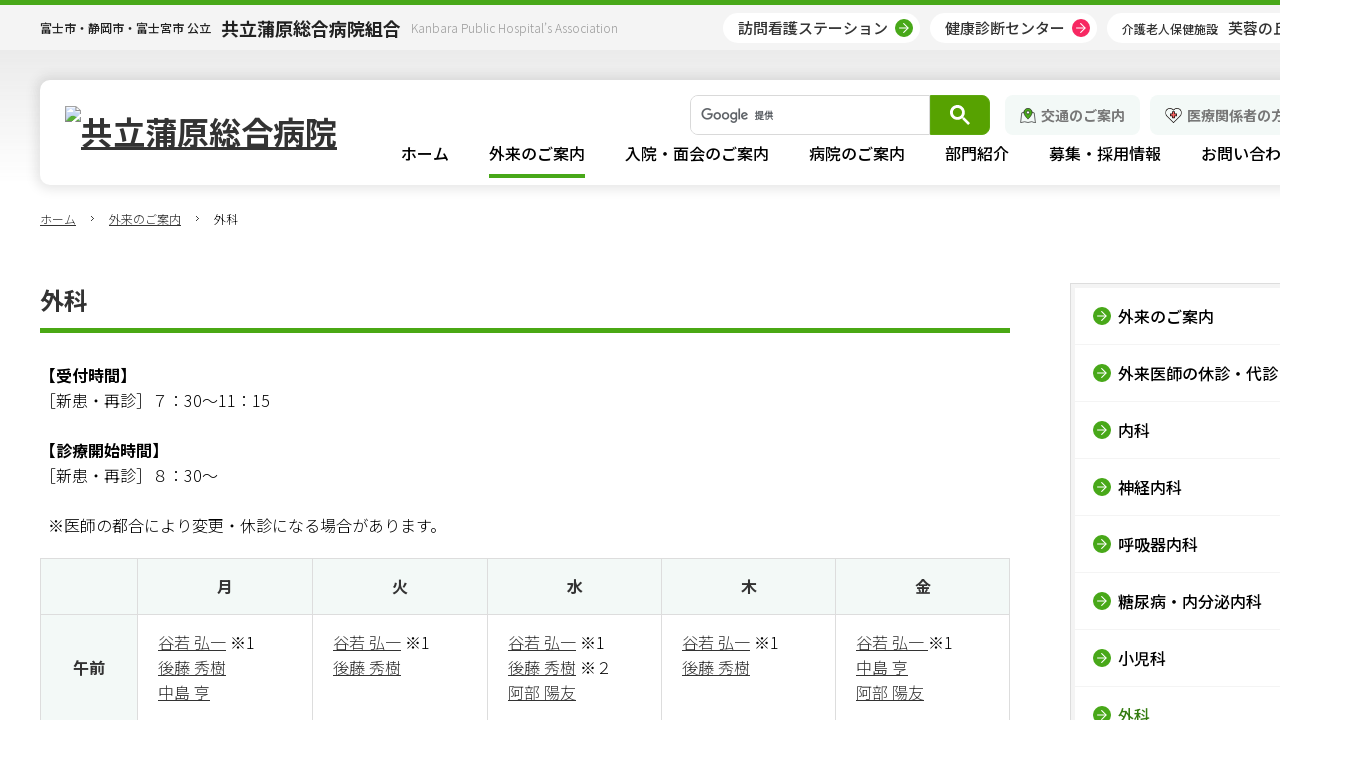

--- FILE ---
content_type: text/html; charset=UTF-8
request_url: https://www.kanbarahp.com/hospital_gairai/geka/
body_size: 20585
content:
<!doctype html>
<html lang="ja-JP">
<head>
<meta charset="UTF-8">
<meta name="viewport" content="width=1280">
<meta name="keywords" content="蒲原,病院,富士,静岡,富士宮,健康診断センター,介護老人保険施設">
<meta name="description" content="共立蒲原総合病院は、病気やケガの時、健康に不安を感じた時、地域のみなさまが気軽にお越しいただける総合病院として医療体制を準備しています。">
<title>外来のご案内-外科 | 共立蒲原総合病院</title>
<meta property="og:title" content="外来のご案内-外科 | 共立蒲原総合病院" />
<meta property="og:type" content="website" />
<meta property="og:description" content="" />
<meta property="og:url" content="https://www.kanbarahp.com/hospital_gairai/geka/" />
<meta property="og:site_name" content="共立蒲原総合病院" />

<meta name="twitter:card" content="summary_large_image" />
<meta name="twitter:title" content="外来のご案内-外科 | 共立蒲原総合病院" />
<meta name="twitter:description" content="" />
<meta name="twitter:url" content="https://www.kanbarahp.com/hospital_gairai/geka/" />

<meta name="format-detection" content="telephone=no" />

<link rel="stylesheet" href="https://www.kanbarahp.com/js/Swiper-3.4.2/css/swiper.min.css">
<link rel="icon" href="https://www.kanbarahp.com/global-image/site/favicon.ico" type="image/vnd.microsoft.icon" />
<link rel="shortcut icon" href="https://www.kanbarahp.com/global-image/site/favicon.ico" type="image/vnd.microsoft.icon"  />
<link rel="apple-touch-icon" href="https://www.kanbarahp.com/global-image/site/webclip.png" />
<style type="text/css">
.w2{width:2em !important}.w3{width:3em !important}.w4{width:4em !important}.w5{width:5em !important}.w6{width:6em !important}.w7{width:7em !important}.w8{width:8em !important}.w9{width:9em !important}.w10{width:10em !important}.w11{width:11em !important}.w12{width:12em !important}.w100{width:100% !important;box-sizing:border-box !important}.lt{text-align:left !important}.ct{text-align:center !important}.rt{text-align:right !important}.pr5{padding-right:5px}.pb5{padding-bottom:5px}.pt5{padding-top:5px} p.extMdlFormGnrtrHr{padding:10px 0 0 0 !important;border-bottom-style:solid !important} input[type="text"],input[type="date"],input[type="password"],input[type="number"],input[type="email"]{-webkit-appearance:none;display:inline-block;transition:all 0.2s;height:35px;padding:0 10px;outline:0;box-sizing:border-box;font-size:100%;border-width:1px;border-style:solid;border-color:#DDD;background-color:#FFF;border-radius:3px} textarea{font-size:100%;border-width:1px;border-style:solid;border-color:#DDD;background-color:#FFF;border-radius:3px;padding:10px !important;box-sizing:border-box;outline:0} input[type="text"]:focus,input[type="date"]:focus,input[type="password"]:focus,input[type="number"]:focus,input[type="email"]:focus{border-width:1px;border-style:solid;z-index:1} input[readonly]:focus{border-color:inherit !important;box-shadow:none !important} input{vertical-align:middle;position:relative;margin:0} input:disabled{cursor:default} button{-webkit-appearance:none}.extMdlFormGnrtr{width:100%}.extMdlFormGnrtr h3.bTtl{font-size:1.4em;margin-bottom:1em}.extMdlFormGnrtr table.extMdlFormGnrtrTable{width:100%}.extMdlFormGnrtr table{margin:0 0 30px 0;border-collapse:collapse;border-spacing:0;border-top-style:solid;border-top-width:1px}.extMdlFormGnrtr th{padding:20px 20px 20px 0;width:25%;text-align:left;vertical-align:top;font-weight:normal;border-bottom-style:solid;border-bottom-width:1px}.extMdlFormGnrtr th.thImp::after{content:"必須";font-size:0.6em;padding:3px 4px 2px 4px;border-radius:2px;margin-left:7px;position:relative;top:-2px;line-height:1em;background-color:#F00 !important;color:#FFF}.extMdlFormGnrtr td{padding:20px 0 20px 0;text-align:left;vertical-align:top;border-bottom-style:solid;border-bottom-width:1px}.extMdlFormGnrtr table.extMdlFormGnrtrTable input[type="radio"]{margin-right:5px}.extMdlFormGnrtr table.extMdlFormGnrtrTable input[type="checkbox"]{margin-right:5px}.extMdlFormGnrtr table.extMdlFormGnrtrTable label{cursor:pointer}.extMdlFormGnrtr table.extMdlFormGnrtrTable td{vertical-align:middle}.extMdlFormGnrtr table.extMdlFormGnrtrTable td label{margin-right:15px}.extMdlFormGnrtr table.extMdlFormGnrtrTable td label:nth-last-of-type(1){margin-right:0}.extMdlFormGnrtr table.extMdlFormGnrtrTable td img{vertical-align:middle}.extMdlFormGnrtr td.extMdlFormGnrtrInner{padding:0}.extMdlFormGnrtr td.extMdlFormGnrtrInner table{margin:0;width:100%;border-top:none}.extMdlFormGnrtr td.extMdlFormGnrtrInner table th{padding:20px 0 20px 0;width:20%;text-align:left;vertical-align:middle;font-weight:normal;border-bottom-style:solid;border-bottom-width:1px}.extMdlFormGnrtr td.extMdlFormGnrtrInner table td{padding:20px 0 20px 0;text-align:left;vertical-align:middle;border-bottom-style:solid;border-bottom-width:1px}.extMdlFormGnrtr td.extMdlFormGnrtrInner3{padding:0 !important;border:none !important}.extMdlFormGnrtr td.extMdlFormGnrtrInner3 .extMdlFormGnrtrHr{padding:10px 0 0 0 !important;border-bottom-style:solid !important}.extMdlFormGnrtr td.extMdlFormGnrtrInner3 .extMdlFormGnrtrHr hr{display:none !important}.extMdlFormGnrtr td.extMdlFormGnrtrInner3 p.extMdlFormGnrtrGuide{margin:0 !important;padding:20px 0 5px 0 !important;border-bottom-style:solid !important;border-bottom-width:1px !important}.extMdlFormGnrtr td.extMdlFormGnrtrInner .listEnd{border-bottom:none !important}.extMdlFormGnrtr td.extMdlFormGnrtrInner table tbody tr:last-child th,.extMdlFormGnrtr td.extMdlFormGnrtrInner table tbody tr:last-child td{border-bottom:none !important}.extMdlFormGnrtr td.extMdlFormGnrtrInner2{padding:20px 0 20px 0}.extMdlFormGnrtr td.extMdlFormGnrtrInner2 table{margin:0;border:none}.extMdlFormGnrtr td.extMdlFormGnrtrInner2 table th{border:none}.extMdlFormGnrtr td.extMdlFormGnrtrInner2 table td{padding:0;text-align:left;vertical-align:middle;border:none}.extMdlFormGnrtrBtn{text-align:center}.extMdlFormGnrtrBtn input.extBtnClear,.extMdlFormGnrtrBtn input.extBtnBack{width:220px;position:relative;text-decoration:none !important;line-height:1em;font-weight:normal;cursor:pointer;border-radius:3px;transition:opacity 0.3s;border:0;color:#FFF;background-color:#B55D5E;font-size:1.1em;padding:0;height:50px}.extMdlFormGnrtrBtn input.extBtnClear:hover,.extMdlFormGnrtrBtn input.extBtnBack:hover{opacity:0.7}.extMdlFormGnrtrBtn input.extBtnNext,.extMdlFormGnrtrBtn input.extBtnSend{width:220px;position:relative;text-decoration:none !important;line-height:1em;font-weight:normal;cursor:pointer;border-radius:3px;transition:opacity 0.3s;border:0;color:#FFF;background-color:#345064;font-size:1.1em;padding:0;height:50px}.extMdlFormGnrtrBtn input.extBtnNext:hover,.extMdlFormGnrtrBtn input.extBtnSend:hover{opacity:0.7}.extMdlFormGnrtr td.textLs input,.extMdlFormGnrtr td.textLs textarea{width:20%}.extMdlFormGnrtr td.textLm input,.extMdlFormGnrtr td.textLm textarea{width:60%}.extMdlFormGnrtr td.textLl textarea{width:90%}.extMdlFormGnrtr .err{background:#F2C0C0 !important}.extMdlFormGnrtr .errBox{margin:0 0 10px 0;padding:5px;background:#F2C0C0;color:#EA4333}.extMdlFormGnrtrContainer th.calhead{padding:3px 5px}.extMdlFormGnrtrContainer .calweekdayrow th{padding:3px 5px;border-left:none}.extMdlFormGnrtrContainer .calender{width:200px}.extMdlFormGnrtrContainer .calender table{width:200px}.extMdlFormGnrtrContainer .cal{width:1px}.extMdlFormGnrtrContainer .calender td{padding:3px 5px}.subCommentTop,.subCommentSide,.subCommentBottom{font-size:0.8em}.timeBox select{width:4em !important}.extMdlFormGnrtrSP h3.bTtl{font-size:20px;margin-bottom:10px}.extMdlFormGnrtrSP{line-height:1.6}.extMdlFormGnrtrSP dt{margin-top:15px;margin-bottom:5px}.extMdlFormGnrtrSP dl dt.dtTitle + dt{margin-top:0}.extMdlFormGnrtrSP dd{}.extMdlFormGnrtrSP dt.dtTitle{margin-top:25px;margin-bottom:10px;font-weight:bold;font-size:18px}.extMdlFormGnrtrSP dl dt.dtTitle:first-child{margin-top:0}.extMdlFormGnrtrSP .err{background:#F2C0C0 !important}.extMdlFormGnrtrSP .errBox{margin-bottom:25px;padding:5px;background-color:#F2C0C0;color:#EA4333}.extMdlFormGnrtrSP .errBox ul{list-style:none;padding:0}.extMdlFormGnrtrSP ul.errBox li{}.extMdlFormGnrtrSP .spImp{position:relative;padding:3px;vertical-align:text-bottom;color:#FFF;background-color:#F30;font-weight:bold;font-size:11px;border-radius:4px}.extMdlFormGnrtrSP .spfileIconPdf{margin-right:3px;padding:3px;vertical-align:text-bottom;color:#FFF;background-color:#D2242D;font-weight:bold;font-size:11px;border-radius:4px}.extMdlFormGnrtrSP .spfileIconXls{margin-right:3px;padding:3px;vertical-align:text-bottom;color:#FFF;background-color:#70B53E;font-weight:bold;font-size:11px;border-radius:4px}.extMdlFormGnrtrSP .spfileIconDoc{margin-right:3px;padding:3px;vertical-align:text-bottom;color:#FFF;background-color:#3289D0;font-weight:bold;font-size:11px;border-radius:4px}.extMdlFormGnrtrSP .spfileIconJpg{margin-right:3px;padding:3px;vertical-align:text-bottom;color:#FFF;background-color:#34ABE3;font-weight:bold;font-size:11px;border-radius:4px}.extMdlFormGnrtrSP .spfileIconGif{margin-right:3px;padding:3px;vertical-align:text-bottom;color:#FFF;background-color:#FF8000;font-weight:bold;font-size:11px;border-radius:4px}.extMdlFormGnrtrSP .spfileIconPng{margin-right:3px;padding:3px;vertical-align:text-bottom;color:#FFF;background-color:#FFBF00;font-weight:bold;font-size:11px;border-radius:4px}.extMdlFormGnrtrSP input{padding:5px;font-size:14px}.extMdlFormGnrtrSP input[type="file"]{padding:5px 5px 5px 0}.extMdlFormGnrtrSP li{}.extMdlFormGnrtrSP .radioList{list-style:none}.extMdlFormGnrtrSP ul{padding-top:5px;display:block}.extMdlFormGnrtrSP li{background-color:#F4F4F4;display:block;width:100%;box-sizing:border-box !important;padding:10px;margin-bottom:1px}.extMdlFormGnrtrSP li:first-child{border-radius:3px 3px 0 0 / 3px 3px 0 0}.extMdlFormGnrtrSP li:last-child{border-radius:0 0 3px 3px / 0 0 3px 3px;margin-bottom:0}.extMdlFormGnrtrSP li label{}.extMdlFormGnrtrSP input[type="radio"]{width:auto;font-size:18px;margin:3px 0.5ex}.extMdlFormGnrtrSP .checkList{list-style:none}.extMdlFormGnrtrSP input[type="checkbox"]{width:auto;font-size:18px;margin:3px 0.5ex}.extMdlFormGnrtrSP .extMdlFormGnrtrBtn{margin-top:25px}.extMdlFormGnrtrSP .extMdlFormGnrtrBtn input.extBtnClear,.extMdlFormGnrtrSP .extMdlFormGnrtrBtn input.extBtnBack{-webkit-appearance:none;width:100%;position:relative;text-decoration:none !important;line-height:1em;font-weight:normal;cursor:pointer;border-radius:5px;border:0;color:#FFF;background-color:#B55D5E;font-size:18px;margin-bottom:10px;padding:0;height:50px}.extMdlFormGnrtrSP .extMdlFormGnrtrBtn input.extBtnNext,.extMdlFormGnrtrSP .extMdlFormGnrtrBtn input.extBtnSend{-webkit-appearance:none;width:100%;position:relative;text-decoration:none !important;line-height:1em;font-weight:normal;cursor:pointer;border-radius:5px;border:0;color:#FFF;background-color:#345064;font-size:18px;padding:0;height:50px}.extMdlFormGnrtrSP input[type="text"]{border:1px solid #DDD;width:200px;border-radius:4px}.extMdlFormGnrtrSP input[type="text"].datetime{width:120px}.extMdlFormGnrtrSP input[type="number"]{border:1px solid #DDD;border-radius:4px}.extMdlFormGnrtrSP input[type="tel"]{width:8em;border:1px solid #DDD;border-radius:4px}.extMdlFormGnrtrSP input[type="email"]{border:1px solid #DDD;width:100%;border-radius:4px;box-sizing:border-box !important}.extMdlFormGnrtrSP input[type="url"]{border:1px solid #DDD;width:100%;border-radius:4px;box-sizing:border-box !important}.extMdlFormGnrtrSP .time input{width:4em;text-align:center}.extMdlFormGnrtrSP textarea{border:1px solid #DDD;width:100%;border-radius:4px;box-sizing:border-box !important}.extMdlFormGnrtr2{line-height:1.6}.extMdlFormGnrtr2 dt{margin:20px 0 5px 0}.extMdlFormGnrtr2 dd{display:inline-block}.extMdlFormGnrtr2 h3.bTtl{font-size:1.4em;margin-bottom:1em}.extMdlFormGnrtr2 dt.dtTitle{margin:35px 0 0 0;font-size:1.2em;font-weight:bold}.extMdlFormGnrtr2 dl dt.dtTitle:first-child{margin-top:0}.extMdlFormGnrtr2 dl dt.dtTitle + dd{margin-top:15px;display:block}.extMdlFormGnrtr2 dd label{cursor:pointer}.extMdlFormGnrtr2 dd label{margin-right:15px}.extMdlFormGnrtr2 dd label:nth-last-of-type(1){margin-right:0}.extMdlFormGnrtr2 .err{background:#F2C0C0 !important}.extMdlFormGnrtr2 .errBox{padding:5px;background-color:#F2C0C0;color:#EA4333}.extMdlFormGnrtr2 .errBox ul{list-style:none}.extMdlFormGnrtr2 ul.errBox li{}.extMdlFormGnrtr2 .spImp{position:relative;padding:3px;vertical-align:text-bottom;color:#FFF;background-color:#F30;font-weight:bold;font-size:10px;border-radius:4px}.extMdlFormGnrtr2 .spfileIconPdf{position:relative;margin-right:3px;padding:3px;vertical-align:text-bottom;color:#FFF;background-color:#D2242D;font-weight:bold;font-size:11px;border-radius:4px}.extMdlFormGnrtr2 .spfileIconXls{position:relative;margin-right:3px;padding:3px;vertical-align:text-bottom;color:#FFF;background-color:#70B53E;font-weight:bold;font-size:11px;border-radius:4px}.extMdlFormGnrtr2 .spfileIconDoc{position:relative;margin-right:3px;padding:3px;vertical-align:text-bottom;color:#FFF;background-color:#3289D0;font-weight:bold;font-size:11px;border-radius:4px}.extMdlFormGnrtr2 .spfileIconJpg{position:relative;margin-right:3px;padding:3px;vertical-align:text-bottom;color:#FFF;background-color:#34ABE3;font-weight:bold;font-size:11px;border-radius:4px}.extMdlFormGnrtr2 .spfileIconGif{position:relative;margin-right:3px;padding:3px;vertical-align:text-bottom;color:#FFF;background-color:#FF8000;font-weight:bold;font-size:11px;border-radius:4px}.extMdlFormGnrtr2 .spfileIconPng{position:relative;margin-right:3px;padding:3px;vertical-align:text-bottom;color:#FFF;background-color:#FFBF00;font-weight:bold;font-size:11px;border-radius:4px}.extMdlFormGnrtr2 input{padding:0 10px;font-size:14px}.extMdlFormGnrtr2 input[type="file"]{padding:0}.extMdlFormGnrtr2 textarea{padding:0 10px;font-size:14px}.extMdlFormGnrtr2 dd.ddRadiobutton input{margin:0 7px 0 0}.extMdlFormGnrtr2 dd.ddCheckbox input{margin:0 7px 0 0}.extMdlFormGnrtr2 .extMdlFormGnrtrBtn{margin-top:60px;padding:0;text-align:center}.extMdlFormGnrtr2 .extMdlFormGnrtrBtn input{position:relative; padding:0;margin:0;line-height:2em;font-size:1em !important;font-weight:bold;color:#FFF;cursor:pointer;text-align:center;border-width:2px;border-color:#6B7F8E #223441 #223441 #6B7F8E;background:#345064}.extMdlFormGnrtr2 .extMdlFormGnrtrBtn input.extBtnBack{position:relative; padding:0;margin:0;line-height:2em;font-size:1em !important;font-weight:bold;color:#FFF;cursor:pointer;text-align:center;border-width:2px;border-color:#C9898A #753C3D #753C3D #C9898A;background:#B55D5E}.extMdlFormGnrtr2 dd.ddInputDaytime input{position:relative;border:1px solid #DDD;border-radius:4px}.extMdlFormGnrtr2 dd.ddCaptcha input{width:19%;position:relative;margin-top:5px;border:1px solid #DDD;border-radius:4px}.extMdlFormGnrtr2 dd.UploadChoice input{padding-top:0;font-size:12px}.extMdlFormGnrtr2 select{padding-right:5px}.ddGuidetext{margin-top:25px}.extMdlFormGnrtr2 .subCommentTop{display:block;margin-bottom:5px}.extMdlFormGnrtr2 .subCommentSide{margin-left:5px}.extMdlFormGnrtr2 .subCommentBottom{display:block;margin-top:5px}.clearfix:after{display:block;clear:both;height:0;visibility:hidden;content:".";line-height:0}.clearfix{display:inline-table;min-height:1%} * html .clearfix{height:1%}.clearfix{display:block}.coln{display:-ms-flexbox;display:flex;flex-wrap:wrap}.coln .box1,.coln .box2,.coln .box3,.coln .box4,.coln .box5,.coln .box6,.coln .box7,.coln .box8,.coln .box9{box-sizing:border-box;flex-grow:0;flex-shrink:0;display:flex;word-wrap:break-word}.coln .containerInner{max-width:100%}.coln .columnWrapper{display:flex;width:100%;box-sizing:border-box}#items .coln .box1,#items .coln .box2,#items .coln .box3,#items .coln .box4,#items .coln .box5,#items .coln .box6,#items .coln .box7,#items .coln .box8,#items .coln .box9{position:relative}#items .coln .containerInner{min-height:60px;max-width:100%;position:static !important}.col_sp{flex-wrap:wrap}.bcontainer-coln .bcontainer-inner{box-sizing:border-box;overflow:hidden}.col_sp .columnWrapper{flex-wrap:wrap}.col_sp.coln2.type1>div{width:100%}.col_sp.coln2.type1 .columnWrapper>div{width:100%}.col_sp.coln2.type2>div{width:50%}.col_sp.coln2.type2 .columnWrapper>div{width:50%}.bcontainer-type5 .col_sp.coln2>div,.bcontainer-type6 .col_sp.coln2>div,.bcontainer-type7 .col_sp.coln2>div,.bcontainer-type8 .col_sp.coln2>div{width:100%}.col_sp.coln3.type1>div{width:100%}.col_sp.coln3.type1 .columnWrapper>div{width:100%}.col_sp.coln3.type2>div{width:33.3333%}.col_sp.coln3.type2 .columnWrapper>div{width:33.3333%}.bcontainer-type5 .col_sp.coln3>div,.bcontainer-type6 .col_sp.coln3>div,.bcontainer-type7 .col_sp.coln3>div,.bcontainer-type8 .col_sp.coln3>div{width:100%}.col_sp.coln4.type1>div{width:100%}.col_sp.coln4.type1 .columnWrapper>div{width:100%}.col_sp.coln4.type2>div{width:50%}.col_sp.coln4.type2 .columnWrapper>div{width:50%}.col_sp.coln4.type3>div{width:25%}.col_sp.coln4.type3 .columnWrapper>div{width:25%}.bcontainer-type5 .col_sp.coln4>div,.bcontainer-type6 .col_sp.coln4>div,.bcontainer-type7 .col_sp.coln4>div,.bcontainer-type8 .col_sp.coln4>div{width:100%}.col_sp.coln5.type1>div{width:100%}.col_sp.coln5.type1 .columnWrapper>div{width:100%}.col_sp.coln5.type2>div{width:20%}.col_sp.coln5.type2 .columnWrapper>div{width:20%}.bcontainer-type5 .col_sp.coln5>div,.bcontainer-type6 .col_sp.coln5>div,.bcontainer-type7 .col_sp.coln5>div,.bcontainer-type8 .col_sp.coln5>div{width:100%}.col_sp.coln6.type1>div{width:100%}.col_sp.coln6.type1 .columnWrapper>div{width:100%}.col_sp.coln6.type2>div{width:50%}.col_sp.coln6.type2 .columnWrapper>div{width:50%}.col_sp.coln6.type3>div{width:33.33333%}.col_sp.coln6.type3 .columnWrapper>div{width:33.33333%}.col_sp.coln6.type4>div{width:16.66666%}.col_sp.coln6.type4 .columnWrapper>div{width:16.66666%}.bcontainer-type5 .col_sp.coln6>div,.bcontainer-type6 .col_sp.coln6>div,.bcontainer-type7 .col_sp.coln6>div,.bcontainer-type8 .col_sp.coln6>div{width:100%}.col_sp.coln7.type1>div{width:100%}.col_sp.coln7.type1 .columnWrapper>div{width:100%}.col_sp.coln7.type2>div{width:14.28571%}.col_sp.coln7.type2 .columnWrapper>div{width:14.28571%}.bcontainer-type5 .col_sp.coln7>div,.bcontainer-type6 .col_sp.coln7>div,.bcontainer-type7 .col_sp.coln7>div,.bcontainer-type8 .col_sp.coln7>div{width:100%}.col_sp.coln8.type1>div{width:100%}.col_sp.coln8.type1 .columnWrapper>div{width:100%}.col_sp.coln8.type2>div{width:50%}.col_sp.coln8.type2 .columnWrapper>div{width:50%}.col_sp.coln8.type3>div{width:25%}.col_sp.coln8.type3 .columnWrapper>div{width:25%}.col_sp.coln8.type4>div{width:12.5%}.col_sp.coln8.type4 .columnWrapper>div{width:12.5%}.bcontainer-type5 .col_sp.coln8>div,.bcontainer-type6 .col_sp.coln8>div,.bcontainer-type7 .col_sp.coln8>div,.bcontainer-type8 .col_sp.coln8>div{width:100%}.bcontainer-fix-window{display:flex}.bcontainer-fix-window .bcontainer-inner{width:100%}.bcontainer-fix-window .bcontainer-inner{min-height:100vh;align-items:center;display:flex}.bcontainer-fix-window .bcontainer-inner .coln{width:100%}.col1{width:100%}.col1 .box1{width:100%}.col2-1{}.col2-1 .box1{float:left;width:50%}.col2-1 .box2{float:right;width:50%}.col2-4{}.col2-4 .box1{float:left;width:23%}.col2-4 .box2{float:right;width:77%}.col2-5{}.col2-5 .box1{float:left;width:77%}.col2-5 .box2{float:right;width:23%}.col2-2{}.col2-2 .box1{float:left;width:33%}.col2-2 .box2{float:right;width:67%}.col2-3{}.col2-3 .box1{float:left;width:67%}.col2-3 .box2{float:right;width:33%}.col2-6{}.col2-6 .box1{float:left;width:38%}.col2-6 .box2{float:right;width:62%}.col2-7{}.col2-7 .box1{float:left;width:62%}.col2-7 .box2{float:right;width:38%}.col2-8{}.col2-8 .box1{float:right;width:100%}.col2-8 .box2{float:left;width:220px;margin-right:-100%}.col2-8 .box1 .page{width:100%}.col2-9{}.col2-9 .box1{float:left;width:100%;margin-right:-100%}.col2-9 .box2{float:right;width:220px}.col3-1{}.col3-1 .box1{float:left;width:33%}.col3-1 .box2{float:left;width:34%}.col3-1 .box3{float:right;width:33%}.col3-2{}.col3-2 .box1{float:left;width:25%}.col3-2 .box2{float:left;width:50%}.col3-2 .box3{float:right;width:25%}.col3-3{}.col3-3 .box1{float:left;width:25%}.col3-3 .box2{float:left;width:25%}.col3-3 .box3{float:right;width:50%}.col3-4{}.col3-4 .box1{float:left;width:50%}.col3-4 .box2{float:left;width:25%}.col3-4 .box3{float:right;width:25%}.col3-5{}.col3-5 .box1{float:left;width:100%}.col3-5 .box2{float:left;width:220px;margin-left:-100%}.col3-5 .box3{float:left;width:220px;margin-left:-220px}.col3-5 .box1 .page{width:100%}.col4{}.col4 .box1{float:left;width:25%}.col4 .box2{float:left;width:25%}.col4 .box3{float:left;width:25%}.col4 .box4{float:right;width:25%}.bTtlS{font-size:16px !important}.ttlBorderColor{border-color:#DDD}.bTtlS img{vertical-align:bottom}.bTtlS.type1 .inner{display:inline-flex;align-items:center}.bTtlS.type1 .inner .iconAreaOuter img{max-height:100%}.bTtlS.type1 .inner .title{font-size:1.8em;color:#333;font-weight:normal;line-height:1.4em;margin-top:0;margin-bottom:0;margin-left:17px}.bTtlS.type1 .inner .noIcon .title{margin-left:0}.bTtlS.type1 .inner .subtext{font-size:1em;color:#666;font-weight:normal;line-height:1.4em;margin-bottom:.25em;margin-bottom:0;margin-left:18px}.bTtlS.type1 .inner .noIcon .subtext{margin-left:0}.bTtlS.type2 .inner{display:block}.bTtlS.type2 .inner .title{font-size:1.8em;color:#333;font-weight:normal;line-height:1.4em;border-bottom:2px solid #DDD;padding-bottom:.5em}.bTtlS.type2 .inner .subtext{font-size:1em;color:#999;font-weight:normal;line-height:1.4em;margin-top:16px}.bTtlS.type3 .inner{display:inline-block;vertical-align:bottom}.bTtlS.type3 .inner .ttlAreaWrapper{width:100%;border-left:5px solid #000}.bTtlS.type3 .inner .title{font-size:1.8em;color:#333;font-weight:normal;padding-top:5px;padding-bottom:0;padding-left:23px}.bTtlS.type3 .inner .subtext{font-size:1em;color:#999;line-height:1.4em;padding-top:10px;padding-left:24px}.bTtlS.type4 .inner{display:inline-flex;align-items:center}.bTtlS.type4 .inner .iconAreaOuter img{max-height:100%}.bTtlS.type4 .inner .title{font-size:1.8em;color:#333;font-weight:normal;line-height:1.4em;padding-top:0;padding-bottom:0;padding-left:15px}.bTtlS.type4 .inner .noIcon .title{margin-left:0}.bTtlS.type4 .inner .subtext{font-size:.8em;color:#999;font-weight:normal;line-height:1.4em;padding-top:5px;padding-bottom:0;padding-left:16px}.bTtlS.type4 .inner .noIcon .subtext{margin-left:0}.bTtlS.type5 .inner{display:flex;align-items:center;border-bottom:2px solid #DDD;padding-bottom:1em}.bTtlS.type5 .inner .iconAreaOuter img{max-height:100%}.bTtlS.type5 .inner .ttlAreaWrapper{display:inline-flex;align-items:center}.bTtlS.type5 .inner .title{font-size:1.8em;color:#333;font-weight:normal;line-height:1.4em;margin-left:17px}.bTtlS.type5 .inner .subtext{font-size:1em;color:#999;font-weight:normal;line-height:1.4em;margin-left:15px}.bTtlS.type6{padding-bottom:2px}.bTtlS.type6 .inner{display:flex;align-items:center;border-bottom:2px dotted #DDD}.bTtlS.type6 .inner .ttlAreaWrapper{display:inline-flex;align-items:center;position:relative;padding-bottom:1em;border-bottom:6px solid #333;bottom:-4px}.bTtlS.type6 .inner .title{font-size:1.8em;color:#333;font-weight:normal;line-height:1.4em}.bTtlS.type6 .inner .subtext{font-size:1em;color:#999;font-weight:normal;line-height:1.4em;margin-left:15px}.bTtlS.type7 .inner{display:block;text-align:center}.bTtlS.type7 .inner .ttlAreaWrapper{display:inline-block;vertical-align:bottom}.bTtlS.type7 .inner .ttlAreaWrapper .title{padding-left:3em;padding-right:3em;font-size:1.8em;color:#333;font-weight:normal;line-height:1.4em;border-bottom:2px solid #DDD;padding-bottom:10px}.bTtlS.type7 .inner .ttlAreaWrapper .subtext{font-size:1em;color:#999;font-weight:normal;line-height:1.4em;margin-top:15px}.bTtlS.type8 .inner{display:block;text-align:center}.bTtlS.type8 .inner .ttlAreaWrapper{display:inline-block;vertical-align:bottom;padding:20px 70px 20px 70px;border:3px solid #666;background-color:#E6E6E6}.bTtlS.type8 .inner .title{font-size:1.8em;color:#333;font-weight:normal;line-height:1.4em}.bTtlS.type8 .inner .subtext{font-size:1em;color:#666;font-weight:normal;line-height:1.4em;margin-top:5px}.bTtlS.type9 .inner{display:block;text-align:center}.bTtlS.type9 .inner .ttlAreaWrapper{display:inline-block;vertical-align:bottom}.bTtlS.type9 .inner .title{font-size:1.8em;color:#333;font-weight:normal;line-height:1.4em;padding:15px 25px;border:3px solid #666;background-color:#E6E6E6;display:inline-block;vertical-align:bottom}.bTtlS.type9 .inner .subtext{font-size:1em;color:#999;font-weight:normal;line-height:1.4em;margin-top:1em}.bTtlS.type10 .inner{display:block;text-align:center}.bTtlS.type10 .inner .ttlAreaWrapper{display:inline-block;vertical-align:bottom}.bTtlS.type10 .inner .title{font-size:1.8em;color:#333;font-weight:normal;line-height:1.4em;margin-bottom:1em}.bTtlS.type10 .inner .subtext{font-size:1em;color:#999;font-weight:normal;line-height:1.4em;padding:8px 12px;border:2px solid #666;background-color:#E6E6E6;display:inline-block;vertical-align:bottom}.bTtlS.type11 .inner{display:block;text-align:center}.bTtlS.type11 .inner .ttlAreaWrapper{display:inline-block;vertical-align:bottom}.bTtlS.type11 .inner .ttlAreaWrapper .title:after{content:"";display:block;width:20px;margin:.6em auto 0 auto;border-bottom-width:4px;border-bottom-style:solid;border-bottom-color:#000;color:#000}.bTtlS.type11 .inner .title{font-size:1.8em;color:#333;font-weight:normal;line-height:1.4em}.bTtlS.type11 .inner .subtext{font-size:1em;color:#999;font-weight:normal;line-height:1.4em;margin-top:1.3em}.bTtlS.type12 .inner{display:block;text-align:center;overflow:hidden}.bTtlS.type12 .inner .ttlAreaWrapper{display:inline-block;vertical-align:bottom;padding-left:2em;padding-right:2em;max-width:calc(100% - 8em);position:relative}.bTtlS.type12 .inner .ttlAreaWrapper:before{position:absolute;top:50%;right:100%;content:'';width:400%;height:1px;background-color:#CCC}.bTtlS.type12 .inner .ttlAreaWrapper:after{position:absolute;top:50%;left:100%;content:'';width:400%;height:1px;background-color:#CCC}.bTtlS.type12 .inner .title{font-size:1.8em;color:#333;font-weight:normal;line-height:1.4em}.bTtlS.type12 .inner .subtext{font-size:1em;color:#999;font-weight:normal;line-height:1.4em;margin-top:.5em}.bTtlS.type13 .inner{display:block;text-align:center}.bTtlS.type13 .inner .ttlAreaWrapper{display:inline-block;vertical-align:bottom}.bTtlS.type13 .inner .title{font-size:1.8em;color:#333;font-weight:normal;line-height:1.4em;padding:10px 25px;border:3px solid #666;background-color:#E6E6E6}.bTtlS.type13 .inner .subtext{font-size:1em;color:#999;font-weight:normal;line-height:1.4em;margin-bottom:1em}.bTtlS.type14{text-align:center;padding-top:.5em}.bTtlS.type14 .inner{display:inline-block}.bTtlS.type14 .inner .ttlAreaWrapper{text-align:center;border-right:3px solid #000;border-bottom:3px solid #000;border-left:3px solid #000}.bTtlS.type14 .inner .ttlAreaWrapper .title{padding:20px 20px 20px 20px;margin-top:-0.6em;font-size:1.8em;color:#333;font-weight:normal;line-height:1.4em}.bTtlS.type14 .inner .ttlAreaWrapper .subtext{top:-.6em;position:relative;overflow:hidden;margin:0 -3px 0 -3px;display:flex;flex-direction:row;align-items:center;justify-content:center;text-align:center;font-size:1em;color:#999;font-weight:normal;line-height:1.4em}.bTtlS.type14 .inner .ttlAreaWrapper .subtext:before,.bTtlS.type14 .inner .ttlAreaWrapper .subtext:after{content:"";flex-grow:1;position:relative;top:50%;display:block;border-top:3px solid #000}.bTtlS.type14 .inner .ttlAreaWrapper .subtext:before{margin-right:10px}.bTtlS.type14 .inner .ttlAreaWrapper .subtext:after{margin-left:10px}.bTtlS.type15 .inner{display:block;text-align:center}.bTtlS.type15 .inner .ttlAreaWrapper{display:inline-flex;align-items:stretch;text-align:left;border:2px solid #666;box-sizing:border-box}.bTtlS.type15 .inner .title{display:flex;align-items:center;font-size:1.8em;color:#333;padding:8px 15px;font-weight:normal;line-height:1.4em;word-wrap:break-word;word-break:break-all}.bTtlS.type15 .inner .subtext{display:flex;align-items:center;font-size:1.8em;color:#FFF;background-color:#000;padding:8px 15px;font-weight:normal;line-height:1.4em;word-wrap:break-word;word-break:break-all}.bTtlS.type16 .inner{display:block;text-align:center}.bTtlS.type16 .inner .ttlAreaWrapper{display:inline-block;vertical-align:bottom;padding:0 70px;border-left:3px solid #666;border-right:3px solid #666}.bTtlS.type16 .inner .title{font-size:1.8em;color:#333;font-weight:normal;line-height:1.4em}.bTtlS.type16 .inner .subtext{font-size:1em;color:#666;font-weight:normal;line-height:1.4em}.bTtlS.type17 .inner{display:block;text-align:center}.bTtlS.type17 .inner .ttlAreaWrapper{display:inline-block;vertical-align:bottom;padding:0 70px;border-left:3px solid #666;border-right:3px solid #666}.bTtlS.type17 .inner .title{font-size:1.8em;color:#333;font-weight:normal;line-height:1.4em}.bTtlS.type17 .inner .subtext{font-size:1em;color:#666;font-weight:normal;line-height:1.4em}.bImgS{overflow:hidden}.bImgS .inner{position:relative;overflow:hidden}.bImgS .inner img{width:100%;margin:0 auto}.bImgS.original .inner,.bImgS.fixsize .inner{display:inline-block}.bImgS.align_left .inner,.bImgS .align_left .inner{}.bImgS.align_center{text-align:center}.bImgS.align_right{text-align:right}.bImgS ._img,.bImgS ._img_hover{display:block}.bImgS .inner a{position:relative;display:block}.bImgS.original .inner a,.bImgS.fixsize .inner a{display:inline-block;width:100%;vertical-align:top}.bImgS.noeffect .inner ._img_hover{display:none;opacity:0 !important}.bImgS.noeffect .inner.on ._img{opacity:0 !important}.bImgS.noeffect .inner.on ._img_hover{display:block;opacity:1 !important}.bImgS ._img_hover{position:absolute;top:0;opacity:0;right:0;left:0}.bImgS.fade .inner{-webkit-mask-image:url([data-uri])} @keyframes bimgS_fadeIn{from{opacity:0 } to{opacity:1 } }@keyframes bimgS_fadeOut{from{opacity:1 } to{opacity:0 ;display:none} }.bImgS .inner .caption{color:#333;background-color:transparent;left:0;margin:auto;position:absolute;right:0;top:auto;bottom:0;padding:10px 0}.bImgS .inner .caption.align_left{text-align:left}.bImgS .inner .caption.align_center{text-align:center}.bImgS .inner .caption.align_right{text-align:right}.bImgS .inner .caption.top{top:0;bottom:auto}.bMovieS{position:relative}.bMovieS .inner{height:100%}.bMovieS .bcu_video_o{height:100%}.bMovieS .bcu_video_i{height:100%;cursor:pointer;position:relative}.bMovieS .bcu_video_i .bcu_popup_trigger{display:block;position:relative}.bMovieS .bcu_video_i .bcu_video_main{height:100%}.bMovieS .bcu_video_i iframe{width:100%;height:100%;vertical-align:top}#contentsAreaSection .bMovieS .icon-play-box, .bMovieS .icon-play-box{display:flex;background-color:rgba(31,31,31,0.8);position:absolute;position:absolute;left:50%;top:50%;width:68px;height:48px;margin-left:-34px;margin-top:-24px;align-items:center;justify-content:center;border-radius:20%}#contentsAreaSection .bMovieS .icon-play-box:hover, .bMovieS .icon-play-box:hover{background-color:rgba(0,171,255,0.8)}#contentsAreaSection .bMovieS .icon-play-box .icon-play, .bMovieS .icon-play-box .icon-play{color:#FFF;font-size:20px}.bCustomS{overflow:hidden}.bCustomS_sp{overflow:hidden}.bCustomS-inner>div, .bCustomS-inner .col0-inner>div, .bCustomS-inner .col1-inner>div, .bCustomS-inner .col2-inner>div{position:relative}.bCustomS-inner .col1-inner{position:relative}.bCustomS-inner>.col1,.bCustomS-inner>.col2{flex-grow:0;flex-shrink:0}.bCustomS .bcu_is_admin{min-height:20px}.bCustomS .bsu-handler-click{cursor:pointer}.bCustomS .bTtl{width:auto}.bcu_title h1,.bcu_title h2,.bcu_title h3,.bcu_title h4,.bcu_title h5,.bcu_title h6{font-weight:normal;line-height:1.3em;overflow:hidden}.bCustomS .bcu_link>a,.bCustomS .bcu_link span{box-sizing:border-box;display:block}.bCustomS .bcu_link span img{display:inline;vertical-align:middle;border:none;position:absolute;top:50%;transform:translateY(-50%)}.bCustomS .bcu_link span img.icon-hover{display:none}.bCustomS .bcu_link_inner span.bcu_link_content{position:relative}#contentsArea .bCustomS .bcu_link>a:hover span img, .bCustomS .bcu_link>a:hover span img{border:none;opacity:1}.bCustomS .bcu_link>a:hover span img.icon-normal{display:none}.bCustomS .bcu_link>a:hover span img.icon-hover{display:inline}#contentsArea .bCustomS .bcu_link>a, .bCustomS .bcu_link>a{text-decoration:none}.bCustomS .bcu_image .bcu_inner{overflow:hidden;vertical-align:top}.bCustomS .bcu_image a.bcu_inner{display:block;text-decoration:none}.bCustomS .bcu_image .bcu_inner img{box-sizing:border-box;vertical-align:top}.bCustomS .bcu_image .bcu_inner .bcu_caption_box{display:block}.bCustomS .bcu_video .bcu_video_o{height:100%}.bCustomS .bcu_video .bcu_video_i{height:100%;cursor:pointer;position:relative}.bCustomS .bcu_video .bcu_video_i .bcu_popup_trigger{display:block}.bCustomS .bcu_video .bcu_video_i .bcu_video_main{height:100%}.bCustomS .bcu_video_i iframe{width:100%;height:100%;vertical-align:top}#contentsAreaSection .bCustomS .icon-play-box, .bCustomS .icon-play-box{display:flex;background-color:rgba(31,31,31,0.8);position:absolute;position:absolute;left:50%;top:50%;width:68px;height:48px;margin-left:-34px;margin-top:-24px;align-items:center;justify-content:center;border-radius:20%}#contentsAreaSection .bCustomS .icon-play-box .icon-play, .bCustomS .icon-play-box .icon-play{color:#FFF;font-size:20px}#items a.bcu_link, #items .bcu_link a{overflow:visible}.bGrid{width:100%;position:relative;overflow:hidden;box-sizing:border-box}.bGrid-inner{padding-bottom:100%;width:100%;transition:background-color .3s ease-out 0s}.bGrid-main{width:100%;height:100%;position:absolute;display:flex;align-items:center;overflow:auto}.bGrid-content{width:100%;box-sizing:border-box;max-height:100%}.bGrid.hover .bGrid-inner{background-color:rgba(255, 255, 255, .2)}.bGrid .bTtl{width:auto}.bGrid .bCU_imgBox{display:inline-block}.bGrid .bCU_imgHover:hover{opacity:1 !important}.bGrid .bgridIframeBox{width:100%}.bGrid .bgridIframeBox iframe{width:100%;height:100%}.bGrid_cf:before, .bGrid_cf:after{content:"";display:table}.bGrid_cf:after{clear:both}.bGrid_cf{zoom:1}.bcu_title h1,.bcu_title h2,.bcu_title h3,.bcu_title h4,.bcu_title h5,.bcu_title h6{font-weight:normal;line-height:1.3em;overflow:hidden}.bGrid .bcu_link>a,.bGrid .bcu_link span{box-sizing:border-box;display:block}.bGrid .bcu_link span img{display:inline;vertical-align:middle;border:none;position:absolute;top:50%;transform:translate3d(0, -50%, 0)}.bGrid .bcu_link span img.icon-hover{display:none}.bGrid .bcu_link_inner span.bcu_link_content{position:relative}#contentsArea .bGrid .bcu_link>a:hover span img{border:none;opacity:1}.bGrid .bcu_link>a:hover span img.icon-normal{display:none}.bGrid .bcu_link>a:hover span img.icon-hover{display:inline}.bGrid .bcu_image .bcu_inner{overflow:hidden}.bGrid .bcu_image a.bcu_inner{display:block;text-decoration:none}.bGrid .bcu_image .bcu_inner img{box-sizing:border-box}.bGrid .bcu_image .bcu_inner .bcu_caption_box{display:block}.bGrid .bcu_video .bcu_video_o{height:100%}.bGrid .bcu_video .bcu_video_i{height:100%;cursor:pointer;position:relative}.bGrid .bcu_video .bcu_video_i .bcu_popup_trigger{display:block}.bGrid .bcu_video .bcu_video_i .bcu_video_main{height:100%}.bGrid .bcu_video_i iframe{width:100%;height:100%;vertical-align:top}#contentsAreaSection .bGrid .icon-play-box{display:flex;background-color:rgba(31,31,31,0.8);position:absolute;position:absolute;left:50%;top:50%;width:68px;height:48px;margin-left:-34px;margin-top:-24px;align-items:center;justify-content:center;border-radius:20%}#contentsAreaSection .bGrid .icon-play-box:hover{background-color:rgba(0,171,255,0.8)}#contentsAreaSection .bGrid .icon-play-box .icon-play{color:#FFF;font-size:20px}#items .bcu_link a{overflow:visible}.bHtmlDummy .gridBox{overflow:hidden}.bHtmlDummy .gridLayout{margin-right:-10px;margin-top:-10px;display:-ms-grid;display:grid;-ms-grid-columns:calc(100% / 3) calc(100% / 3) calc(100% / 3);grid-template-columns:calc(100% / 3) calc(100% / 3) calc(100% / 3);-ms-grid-rows:100px 100px;grid-template-rows:100px 100px;background-color:#F90;color:#444}.bHtmlDummy .box{background-color:#444;color:#fff;border-radius:5px;font-size:150%;padding:20px;margin-right:10px;margin-top:10px;display:flex}.bHtmlDummy .a{-ms-grid-column:1;grid-column:1;-ms-grid-row:1;grid-row:1}.bHtmlDummy .b{-ms-grid-column:2;grid-column:2;-ms-grid-row:1;grid-row:1}.bHtmlDummy .c{-ms-grid-column:1;-ms-grid-column-span:2;grid-column:1/3;-ms-grid-row:2;grid-row:2}.bHtmlDummy .d{-ms-grid-column:3;grid-column:3;-ms-grid-row:1;-ms-grid-row-span:2;grid-row:1/3;align-items:center;justify-content:center}.bTableS .btable, .bTableS .btable th, .bTableS .btable td{box-sizing:border-box}.bTableS .btable{width:100%;border-collapse:collapse;border-spacing:0;border-top:1px solid #DDD;border-left:1px solid #DDD}.bTableS.layout_fix .btable{table-layout:fixed}.bTableS .btable th,.bTableS .btable td{padding:5px;text-align:left;vertical-align:top;border-right:1px solid #DDD;border-bottom:1px solid #DDD}.bTableS .btable th{font-weight:normal}.bTableS .btable th.center,.bTableS .btable td.center{text-align:center}.bTableS .btable th.right,.bTableS .btable td.right{text-align:right}.bTableS .btable th.middle,.bTableS .btable td.middle{vertical-align:middle}.bTableS .btable th.bottom,.bTableS .btable td.bottom{vertical-align:bottom}.bTableS .btable th.nowrap,.bTableS .btable td.nowrap{white-space:nowrap}.bTableS.splayout .has_shadow{position:relative;overflow:hidden}.bTableS.splayout .has_shadow.right:after{content:"";position:absolute;z-index:1;top:0;right:0;height:100%;width:0px;box-shadow:0 0 10px 2px rgba(0, 0, 0, 0.5)}.bTableS.splayout .has_shadow.left:before{content:"";position:absolute;z-index:1;top:0;left:0;height:100%;width:0px;box-shadow:0 0 10px 2px rgba(0, 0, 0, 0.5)}.bTableS.splayout .has_scroll{overflow-x:auto}.bTableS.splayout .has_scroll .btable{white-space:nowrap;table-layout:auto}.bTtl{}.bTtl h1,.bTtl h2,.bTtl h3,.bTtl h4,.bTtl h5,.bTtl h6{}.bSubTtl{}.bSubTtl h1,.bSubTtl h2,.bSubTtl h3,.bSubTtl h4,.bSubTtl h5,.bSubTtl h6{line-height:normal}.bImgttl{overflow:hidden}.bImgttl h1,.bImgttl h2,.bImgttl h3,.bImgttl h4,.bImgttl h5,.bImgttl h6{margin:0;padding:0;display:block;text-indent:-9999px;font-size:0.1em;line-height:0.1em;background-position:0 0;background-repeat:no-repeat}.bImgttlSp h1,.bImgttlSp h2,.bImgttlSp h3,.bImgttlSp h4,.bImgttlSp h5,.bImgttlSp h6{margin:0;padding:0;display:block}.bImgttlSp h1 img,.bImgttlSp h2 img,.bImgttlSp h3 img,.bImgttlSp h4 img,.bImgttlSp h5 img,.bImgttlSp h6 img{width:100%}.bTtlBg{}.bTtlBg h1,.bTtlBg h2,.bTtlBg h3,.bTtlBg h4,.bTtlBg h5,.bTtlBg h6{}.bTxt{}.bTxt p{margin:0;padding:0}.bImg{text-align:center}.bImg img{width:100%}.bImg p.imgCap{padding-top:5px;font-weight:bold;text-align:center}.bImgOrg{overflow:hidden}.bImgbtn{overflow:hidden}.bImgbtn img{vertical-align:bottom}.bImgTxt{overflow:hidden}.bImgTxt .bImgTxtLeft{float:left;text-align:center}.bImgTxt .bImgTxtLeft img{width:100%}.bImgTxt .bImgTxtLeft p.imgCap{}.bImgTxt .bImgTxtRight{}.bImgTxt .bImgTxtRight p{}.bTxtImg{}.bTxtImg .bTxtImgLeft{}.bTxtImg .bTxtImgLeft p{}.bTxtImg .bTxtImgRight{float:right;text-align:center;overflow:hidden}.bTxtImg .bTxtImgRight img{width:100%}.bTxtImg .bTxtImgRight p.imgCap{}.bVImgTxt{}.bVImgTxt .bVImgTxtImg img{width:100%}.bImgTtlTxt{}.bImgTtlTxt .bImgTtlTxtLeft{float:left}.bImgTtlTxt .bImgTtlTxtLeft img{width:100%}.bImgTtlTxt .bImgTtlTxtRight{}.bImgTtlTxt .bImgTtlTxtRight h5{}.bImgTtlTxt .bImgTtlTxtRight p{}.bVImgTtlTxt{}.bVImgTtlTxt .bVImgTtlTxtImg img{width:100%}.bVImgTtlTxt2{overflow:hidden}.bVImgTtlTxt2 .bVImgTtlTxt2Img img{width:100%}.bVImgTtlTxt2 .bVImgTtlTxt2Left{float:left;width:50%}.bVImgTtlTxt2 .bVImgTtlTxt2Right{float:right;width:50%}.spLayout .bVImgTtlTxt2Left{float:none;width:100%}.spLayout .bVImgTtlTxt2Right{float:none;width:100%}.spLayout .bVImgTtlTxt2Left div.bVImgTtlTxt2Inner{margin:0 0 30px 0}.spLayout .bVImgTtlTxt2Right div.bVImgTtlTxt2Inner{margin:0}.bVImgTtlTxt2Scroller{width:3000px;overflow:hidden}.bVImgTtlTxt2Scroller ul{list-style:none;list-style-position:outside}.bVImgTtlTxt2Scroller li{width:480px;display:inline;float:left}.containerInner .bVImgTtlTxt2Scroller li a span{border:none}.bImgTtlTxt2{overflow:hidden}.bImgTtlTxt2Left{float:left;width:50%}.bImgTtlTxt2Right{float:right;width:50%}.bImgTtlTxt2 .bImgTtlTxt2Img{float:left}.bImgTtlTxt2 .bImgTtlTxt2Img img{width:100%}.spLayout .bImgTtlTxt2Left{float:none;width:100%}.spLayout .bImgTtlTxt2Right{float:none;width:100%;}.spLayout .bImgTtlTxt2Left div.bImgTtlTxt2Inner{margin:0 0 20px 0}.spLayout .bImgTtlTxt2Right div.bImgTtlTxt2Inner{margin:0}.bImgTtlTxt2Scroller{width:3000px;overflow:hidden}.bImgTtlTxt2Scroller ul{list-style:none;list-style-position:outside}.bImgTtlTxt2Scroller li{width:480px;display:inline;float:left}.bImgTtlTxt2Scroller li img{width:100%}.containerInner .bImgTtlTxt2Scroller li a span{border:none}.bImg2Txt2{overflow:hidden}.bImg2Txt2 p.imgCap{text-align:center}.bImg2Txt2 p{text-align:left}.bImg2Txt2 .bImg2Txt2Left{float:left;width:50%}.bImg2Txt2 .bImg2Txt2Left img{width:100%}.bImg2Txt2 .bImg2Txt2Right{float:right;width:50%}.bImg2Txt2 .bImg2Txt2Right img{width:100%}.spLayout .bImg2Txt2Left{float:none;width:100%}.spLayout .bImg2Txt2Right{float:none;width:100%}.spLayout .bImg2Txt2Left div.bImg2Txt2Inner{margin:0 0 30px 0}.spLayout .bImg2Txt2Right div.bImg2Txt2Inner{margin:0}.bImg2Txt2Scroller{width:3000px;overflow:hidden}.bImg2Txt2Scroller ul{list-style:none;list-style-position:outside}.bImg2Txt2Scroller li{width:480px;display:inline;float:left}.bImg2Txt2Scroller li img{width:100%}.containerInner .bImg2Txt2Scroller li a span{border:none}.bImg2Txt2 .pointer span{margin-right:5px}.bImg2Txt2 .pointer span:last-child{margin-right:0}.bImg3Txt3{overflow:hidden}.bImg3Txt3 img{width:100%}.bImg3Txt3 p.imgCap{}.bImg3Txt3 p{margin:0;text-align:left}.bImg3Txt3 .bImg3Txt3Left{float:left;width:33.333333%}.bImg3Txt3 .bImg3Txt3Center{float:left;width:33.333333%}.bImg3Txt3 .bImg3Txt3Right{float:right;width:33.333333%}.bImg3Txt3.spLayout .bImg3Txt3Left{float:none;width:100%}.bImg3Txt3.spLayout .bImg3Txt3Center{float:none;width:100%}.bImg3Txt3.spLayout .bImg3Txt3Right{float:none;width:100%}.bImg3Txt3.spLayout .bImg3Txt3Left div.bImg3Txt3Inner{margin:0 0 30px}.bImg3Txt3.spLayout .bImg3Txt3Center div.bImg3Txt3Inner{margin:0 0 30px}.bImg3Txt3.spLayout .bImg3Txt3Right div.bImg3Txt3Inner{margin:0}.bImg3Txt3Scroller{width:3000px;overflow:hidden}.bImg3Txt3Scroller ul{list-style:none;list-style-position:outside}.bImg3Txt3Scroller li{width:480px;display:inline;float:left}.bImg3Txt3Scroller li img{width:100%}.containerInner .bImg3Txt3Scroller li a span{border:none}.bImg3Txt3 .pointer span{margin-right:5px}.bImg3Txt3 .pointer span:last-child{margin-right:0}.bList2{}.bItems{}.bItems ol{list-style-position:outside}.bItems ol li{}.bItems ol li:last-child{margin-bottom:0}.bLine{}.bLine hr{}.bLineBorderNone{font-size:0.1em;line-height:0.1em;width:100%}.bLineBorderNone hr{display:none}.bPdf{}.bPdf .bPdfLeft{float:left;width:26px}.bPdf .bPdfLeft img{}.bPdf .bPdfRight{margin-left:47px}.bPdf .bPdfRight p{}.bPageTop{}.bPageTop p{}.bAnchor ul li.nobg a{background-image:none}.bAnchor .iconF span{padding-left:7px}.bAnchor ul li.imgBg{}.bAnchor ul li.imgBg a{padding:8px 12px 5px 12px}.bAnchorSide{}.bAnchorSide ul{list-style:none;white-space:nowrap}.bAnchorSide ul li{float:left}.bAnchorSide ul li.nobg a{background-image:none}.bAnchorSide .iconF span{padding-left:7px}.bAnchorSide ul li.imgBg{}.bAnchorSide ul li.imgBg a{display:block;padding:8px 25px 5px 25px}.bFlash{}.bFlash h5{}.bFlaDl{width:100%}.bFlaDl .bFlaDlLeft{}.bFlaDl .bFlaDlLeft p{margin:0;font-size:0.8em;line-height:1.4em}.bFlaDl .bFlaDlRight{margin:6px 0 0 0;width:160px}.bMap{}.bRssReader ul{list-style-position:outside}.bRssReader ul li{width:auto}.bRssReader ul li div{overflow:hidden;width:100%;box-sizing:border-box}.bRssReader ul li img{border:0;max-width:100%;float:none;box-sizing:border-box}.bRssReader ul li p{border:0;max-width:100%;float:none;box-sizing:border-box}.bRssReader li span{}.bRssReader li h3{}.bContact{}.bContact .err{background:#F2C0C0 !important}.bContact .errBox{margin:0 0 10px 0;padding:5px;background:#F2C0C0;color:#EA4333}.bContact p.bContactSend{}.bContact td .bContactInner table{border:none;padding:0}.bContact td .bContactInner table td{border:none;padding:0}.bContact td .bContactInner table td input{width:100%}.bContactContainer{width:210px}.bContactContainer table{width:205px}.bContactContainer table th.calhead{padding:3px 5px}.bContactContainer table .calweekdayrow th{padding:3px 5px;border-left:none}.bContactContainer table td{padding:3px 5px}.bContactSP .w100{width:100% !important;box-sizing:border-box !important}.bContactSP .err{background:#F2C0C0 !important}.bContactSP .errBox{padding:5px;background-color:#F2C0C0;color:#EA4333}.bContactSP .errBox ul{list-style:none}.bContactSP ul.errBox li{}.bContactSP .spImp{position:relative;padding:3px;vertical-align:text-bottom;color:#FFF;background-color:#F30;font-weight:bold;font-size:11px;border-radius:4px}.bContactSP .spfileIconPdf{margin-right:3px;padding:3px;vertical-align:text-bottom;color:#FFF;background-color:#D2242D;font-weight:bold;font-size:11px;border-radius:4px}.bContactSP .spfileIconXls{margin-right:3px;padding:3px;vertical-align:text-bottom;color:#FFF;background-color:#70B53E;font-weight:bold;font-size:11px;border-radius:4px}.bContactSP .spfileIconDoc{margin-right:3px;padding:3px;vertical-align:text-bottom;color:#FFF;background-color:#3289D0;font-weight:bold;font-size:11px;border-radius:4px}.bContactSP .spfileIconJpg{margin-right:3px;padding:3px;vertical-align:text-bottom;color:#FFF;background-color:#34ABE3;font-weight:bold;font-size:11px;border-radius:4px}.bContactSP .spfileIconGif{margin-right:3px;padding:3px;vertical-align:text-bottom;color:#FFF;background-color:#FF8000;font-weight:bold;font-size:11px;border-radius:4px}.bContactSP .spfileIconPng{margin-right:3px;padding:3px;vertical-align:text-bottom;color:#FFF;background-color:#FFBF00;font-weight:bold;font-size:11px;border-radius:4px}.bContactSP input{padding:5px;font-size:14px}.bContactSP li{}.bContactSP .radioList{list-style:none}.bContactSP ul{padding-top:5px;display:block}.bContactSP li{background:linear-gradient(to top, #F4F4F4, #E6E6E6);display:block;width:100%;box-sizing:border-box !important;padding:10px}.bContactSP li:first-child{border-radius:8px 8px 0 0 / 8px 8px 0 0}.bContactSP li:last-child{border-radius:0 0 8px 8px / 0 0 8px 8px}.bContactSP li label{}.bContactSP input[type="radio"]{width:auto;font-size:18px;margin:3px 0.5ex}.bContactSP .checkList{list-style:none}.bContactSP input[type="checkbox"]{width:auto;font-size:18px;margin:3px 0.5ex}.bContactSP .bContactBtn input.bContact_bBtnConf{-webkit-appearance:none;width:100%;position:relative;text-decoration:none !important;line-height:1em;font-weight:normal;cursor:pointer;border-radius:3px;border:0;color:#FFF;background-color:#345064;font-size:18px;padding:0;height:50px}.bContactSP .bContactBtn input[name="bContact_bBtnSend"]{-webkit-appearance:none;width:100%;position:relative;text-decoration:none !important;line-height:1em;font-weight:normal;cursor:pointer;border-radius:3px;border:0;color:#FFF;background-color:#345064;font-size:18px;padding:0;height:50px}.bContactSP .bContactBtn input.bContact_bBtnBack{margin-top:10px;-webkit-appearance:none;width:100%;position:relative;text-decoration:none !important;line-height:1em;font-weight:normal;cursor:pointer;border-radius:3px;border:0;color:#FFF;background-color:#B55D5E;font-size:18px;padding:0;height:50px}.bContactSP input[type="text"]{border:1px solid #DDD;width:200px;border-radius:4px}.bContactSP input[type="number"]{border:1px solid #DDD;border-radius:4px}.bContactSP input[type="tel"]{width:8em;border:1px solid #DDD;border-radius:4px}.bContactSP input[type="email"]{border:1px solid #DDD;width:100%;border-radius:4px;box-sizing:border-box !important}.bContactSP input[type="url"]{border:1px solid #DDD;width:100%;border-radius:4px;box-sizing:border-box !important}.bContactSP .time input{width:3em;text-align:center}.bContactSP textarea{-webkit-appearance:none;border:1px solid #DDD;width:100%;border-radius:4px;box-sizing:border-box !important}.bContactSP input#bctt_captcha{margin-top:5px}.bSiteMap{}.bSiteMap ul{list-style-position:outside}.bSiteMap ul li{}.bCategory{}.bCategory ul{list-style-position:outside}.bCategory ul li{}.bImg4TtlTxt4{width:100%;overflow:hidden}.bImg4TtlTxt4Inner{position:relative;margin-right:-10px;/zoom:1}.bImg4TtlTxt4 span{margin:0 0 7px 0;display:block}.bImg4TtlTxt4 img{width:100%}.bImg4TtlTxt4 p.imgCap{margin:0 0 10px 0;padding:0;font-weight:bold;text-align:center;line-height:1.4em}.bImg4TtlTxt4 p{margin:0;text-align:left}.bImg4TtlTxt4 .bImg4TtlTxt4BoxInner{}.bImg4TtlTxt4 .bImg4TtlTxt4BoxInner h4{margin:0 0 5px 0;padding:0;font-size:1.2em;line-height:1.4em;text-align:left}.bImg4TtlTxt4 .bImg4TtlTxt4Left{float:left;width:25%}.bImg4TtlTxt4 .bImg4TtlTxt4CenterLeft{float:left;width:25%}.bImg4TtlTxt4 .bImg4TtlTxt4CenterRight{float:left;width:25%}.bImg4TtlTxt4 .bImg4TtlTxt4Right{float:right;width:25%;margin-left:-1px}.bImg4TtlTxt4 .bImg4TtlTxt4Left .bImg4TtlTxt4BoxInner{margin:0 10px 0 0}.bImg4TtlTxt4 .bImg4TtlTxt4CenterLeft .bImg4TtlTxt4BoxInner{margin:0 10px 0 0}.bImg4TtlTxt4 .bImg4TtlTxt4CenterRight .bImg4TtlTxt4BoxInner{margin:0 10px 0 0}.bImg4TtlTxt4 .bImg4TtlTxt4Right .bImg4TtlTxt4BoxInner{margin:0 10px 0 0}.col1 .bImg4TtlTxt4 .bImg4TtlTxt4Left .bImg4TtlTxt4BoxInner{margin:0 10px 0 0}.col1 .bImg4TtlTxt4 .bImg4TtlTxt4CenterLeft .bImg4TtlTxt4BoxInner{margin:0 10px 0 0}.col1 .bImg4TtlTxt4 .bImg4TtlTxt4CenterRight .bImg4TtlTxt4BoxInner{margin:0 10px 0 0}.col1 .bImg4TtlTxt4 .bImg4TtlTxt4Right .bImg4TtlTxt4BoxInner{margin:0 10px 0 0}.col2-1 .bImg4TtlTxt4 .bImg4TtlTxt4BoxInner h4{font-size:1em;line-height:1.4em}.col2-1 .bImg4TtlTxt4 p{font-size:0.8em;line-height:1.4em}.col2-1 .bImg4TtlTxt4 .bImg4TtlTxt4Left .bImg4TtlTxt4BoxInner{margin:0 10px 0 0}.col2-1 .bImg4TtlTxt4 .bImg4TtlTxt4CenterLeft .bImg4TtlTxt4BoxInner{margin:0 10px 0 0}.col2-1 .bImg4TtlTxt4 .bImg4TtlTxt4CenterRight .bImg4TtlTxt4BoxInner{margin:0 10px 0 0}.col2-1 .bImg4TtlTxt4 .bImg4TtlTxt4Right .bImg4TtlTxt4BoxInner{margin:0 10px 0 0}.col2-2 .bImg4TtlTxt4 .bImg4TtlTxt4BoxInner h4{font-size:1em;line-height:1.4em}.col2-2 .bImg4TtlTxt4 p{font-size:0.8em;line-height:1.4em}.col2-2 .box2 .bImg4TtlTxt4 .bImg4TtlTxt4Left .bImg4TtlTxt4BoxInner{margin:0 10px 0 0}.col2-2 .box2 .bImg4TtlTxt4 .bImg4TtlTxt4CenterLeft .bImg4TtlTxt4BoxInner{margin:0 10px 0 0}.col2-2 .box2 .bImg4TtlTxt4 .bImg4TtlTxt4CenterRight .bImg4TtlTxt4BoxInner{margin:0 10px 0 0}.col2-2 .box2 .bImg4TtlTxt4 .bImg4TtlTxt4Right .bImg4TtlTxt4BoxInner{margin:0 10px 0 0}.col2-3 .bImg4TtlTxt4 .bImg4TtlTxt4BoxInner h4{font-size:1em;line-height:1.4em}.col2-3 .bImg4TtlTxt4 p{font-size:0.8em;line-height:1.4em}.col2-3 .box1 .bImg4TtlTxt4 .bImg4TtlTxt4Left .bImg4TtlTxt4BoxInner{margin:0 10px 0 0}.col2-3 .box1 .bImg4TtlTxt4 .bImg4TtlTxt4CenterLeft .bImg4TtlTxt4BoxInner{margin:0 10px 0 0}.col2-3 .box1 .bImg4TtlTxt4 .bImg4TtlTxt4CenterRight .bImg4TtlTxt4BoxInner{margin:0 10px 0 0}.col2-3 .box1 .bImg4TtlTxt4 .bImg4TtlTxt4Right .bImg4TtlTxt4BoxInner{margin:0 10px 0 0}.col2-4 .bImg4TtlTxt4 .bImg4TtlTxt4BoxInner h4{font-size:1em;line-height:1.4em}.col2-4 .bImg4TtlTxt4 p{font-size:0.8em;line-height:1.4em}.col2-4 .box2 .bImg4TtlTxt4 .bImg4TtlTxt4Left .bImg4TtlTxt4BoxInner{margin:0 10px 0 0}.col2-4 .box2 .bImg4TtlTxt4 .bImg4TtlTxt4CenterLeft .bImg4TtlTxt4BoxInner{margin:0 10px 0 0}.col2-4 .box2 .bImg4TtlTxt4 .bImg4TtlTxt4CenterRight .bImg4TtlTxt4BoxInner{margin:0 10px 0 0}.col2-4 .box2 .bImg4TtlTxt4 .bImg4TtlTxt4Right .bImg4TtlTxt4BoxInner{margin:0 10px 0 0}.col2-5 .bImg4TtlTxt4 .bImg4TtlTxt4BoxInner h4{font-size:1em;line-height:1.4em}.col2-5 .bImg4TtlTxt4 p{font-size:0.8em;line-height:1.4em}.col2-5 .box1 .bImg4TtlTxt4 .bImg4TtlTxt4Left .bImg4TtlTxt4BoxInner{margin:0 10px 0 0}.col2-5 .box1 .bImg4TtlTxt4 .bImg4TtlTxt4CenterLeft .bImg4TtlTxt4BoxInner{margin:0 10px 0 0}.col2-5 .box1 .bImg4TtlTxt4 .bImg4TtlTxt4CenterRight .bImg4TtlTxt4BoxInner{margin:0 10px 0 0}.col2-5 .box1 .bImg4TtlTxt4 .bImg4TtlTxt4Right .bImg4TtlTxt4BoxInner{margin:0 10px 0 0}.col2-6 .bImg4TtlTxt4 .bImg4TtlTxt4BoxInner h4{font-size:1em;line-height:1.4em}.col2-6 .bImg4TtlTxt4 p{font-size:0.8em;line-height:1.4em}.col2-6 .box2 .bImg4TtlTxt4 .bImg4TtlTxt4Left .bImg4TtlTxt4BoxInner{margin:0 10px 0 0}.col2-6 .box2 .bImg4TtlTxt4 .bImg4TtlTxt4CenterLeft .bImg4TtlTxt4BoxInner{margin:0 10px 0 0}.col2-6 .box2 .bImg4TtlTxt4 .bImg4TtlTxt4CenterRight .bImg4TtlTxt4BoxInner{margin:0 10px 0 0}.col2-6 .box2 .bImg4TtlTxt4 .bImg4TtlTxt4Right .bImg4TtlTxt4BoxInner{margin:0 10px 0 0}.col2-7 .bImg4TtlTxt4 .bImg4TtlTxt4BoxInner h4{font-size:1em;line-height:1.4em}.col2-7 .bImg4TtlTxt4 p{font-size:0.8em;line-height:1.4em}.col2-7 .box1 .bImg4TtlTxt4 .bImg4TtlTxt4Left .bImg4TtlTxt4BoxInner{margin:0 10px 0 0}.col2-7 .box1 .bImg4TtlTxt4 .bImg4TtlTxt4CenterLeft .bImg4TtlTxt4BoxInner{margin:0 10px 0 0}.col2-7 .box1 .bImg4TtlTxt4 .bImg4TtlTxt4CenterRight .bImg4TtlTxt4BoxInner{margin:0 10px 0 0}.col2-7 .box1 .bImg4TtlTxt4 .bImg4TtlTxt4Right .bImg4TtlTxt4BoxInner{margin:0 10px 0 0}.col2-8 .bImg4TtlTxt4 .bImg4TtlTxt4BoxInner h4{font-size:1em;line-height:1.4em}.col2-8 .bImg4TtlTxt4 p{font-size:0.8em;line-height:1.4em}.col2-8 .box1 .bImg4TtlTxt4 .bImg4TtlTxt4Left .bImg4TtlTxt4BoxInner{margin:0 10px 0 0}.col2-8 .box1 .bImg4TtlTxt4 .bImg4TtlTxt4CenterLeft .bImg4TtlTxt4BoxInner{margin:0 10px 0 0}.col2-8 .box1 .bImg4TtlTxt4 .bImg4TtlTxt4CenterRight .bImg4TtlTxt4BoxInner{margin:0 10px 0 0}.col2-8 .box1 .bImg4TtlTxt4 .bImg4TtlTxt4Right .bImg4TtlTxt4BoxInner{margin:0 10px 0 0}.col2-9 .bImg4TtlTxt4 .bImg4TtlTxt4BoxInner h4{font-size:1em;line-height:1.4em}.col2-9 .bImg4TtlTxt4 p{font-size:0.8em;line-height:1.4em}.col2-9 .box1 .bImg4TtlTxt4 .bImg4TtlTxt4Left .bImg4TtlTxt4BoxInner{margin:0 10px 0 0}.col2-9 .box1 .bImg4TtlTxt4 .bImg4TtlTxt4CenterLeft .bImg4TtlTxt4BoxInner{margin:0 10px 0 0}.col2-9 .box1 .bImg4TtlTxt4 .bImg4TtlTxt4CenterRight .bImg4TtlTxt4BoxInner{margin:0 10px 0 0}.col2-9 .box1 .bImg4TtlTxt4 .bImg4TtlTxt4Right .bImg4TtlTxt4BoxInner{margin:0 10px 0 0}.col3-1 .bImg4TtlTxt4 .bImg4TtlTxt4BoxInner h4{font-size:1em;line-height:1.4em}.col3-1 .bImg4TtlTxt4 p{font-size:0.8em;line-height:1.4em}.col3-2 .bImg4TtlTxt4 .bImg4TtlTxt4BoxInner h4{font-size:1em;line-height:1.4em}.col3-2 .bImg4TtlTxt4 p{font-size:0.8em;line-height:1.4em}.col3-3 .bImg4TtlTxt4 .bImg4TtlTxt4BoxInner h4{font-size:1em;line-height:1.4em}.col3-3 .bImg4TtlTxt4 p{font-size:0.8em;line-height:1.4em}.col3-3 .box3 .bImg4TtlTxt4 .bImg4TtlTxt4Left .bImg4TtlTxt4BoxInner{margin:0 10px 0 0}.col3-3 .box3 .bImg4TtlTxt4 .bImg4TtlTxt4CenterLeft .bImg4TtlTxt4BoxInner{margin:0 10px 0 0}.col3-3 .box3 .bImg4TtlTxt4 .bImg4TtlTxt4CenterRight .bImg4TtlTxt4BoxInner{margin:0 10px 0 0}.col3-3 .box3 .bImg4TtlTxt4 .bImg4TtlTxt4Right .bImg4TtlTxt4BoxInner{margin:0 10px 0 0}.col3-4 .bImg4TtlTxt4 .bImg4TtlTxt4BoxInner h4{font-size:1em;line-height:1.4em}.col3-4 .bImg4TtlTxt4 p{font-size:0.8em;line-height:1.4em}.col3-4 .box1 .bImg4TtlTxt4 .bImg4TtlTxt4Left .bImg4TtlTxt4BoxInner{margin:0 10px 0 0}.col3-4 .box1 .bImg4TtlTxt4 .bImg4TtlTxt4CenterLeft .bImg4TtlTxt4BoxInner{margin:0 10px 0 0}.col3-4 .box1 .bImg4TtlTxt4 .bImg4TtlTxt4CenterRight .bImg4TtlTxt4BoxInner{margin:0 10px 0 0}.col3-4 .box1 .bImg4TtlTxt4 .bImg4TtlTxt4Right .bImg4TtlTxt4BoxInner{margin:0 10px 0 0}.col3-5  .bImg4TtlTxt4 .bImg4TtlTxt4BoxInner h4{font-size:1em;line-height:1.4em}.col3-5 .bImg4TtlTxt4 p{font-size:0.8em;line-height:1.4em}.col3-5 .box1 .bImg4TtlTxt4 .bImg4TtlTxt4Left .bImg4TtlTxt4BoxInner{margin:0 10px 0 0}.col3-5 .box1 .bImg4TtlTxt4 .bImg4TtlTxt4CenterLeft .bImg4TtlTxt4BoxInner{margin:0 10px 0 0}.col3-5 .box1 .bImg4TtlTxt4 .bImg4TtlTxt4CenterRight .bImg4TtlTxt4BoxInner{margin:0 10px 0 0}.col3-5 .box1 .bImg4TtlTxt4 .bImg4TtlTxt4Right .bImg4TtlTxt4BoxInner{margin:0 0 0 10px}.col4 .bImg4TtlTxt4 .bImg4TtlTxt4BoxInner h4{font-size:1em;line-height:1.4em}.col4 .bImg4TtlTxt4 p{font-size:0.8em;line-height:1.4em}.spLayout .bImg4TtlTxt4Inner{margin-right:0}.spLayout .bImg4TtlTxt4Left{float:none;width:100%}.spLayout .bImg4TtlTxt4CenterLeft{float:none;width:100%}.spLayout .bImg4TtlTxt4CenterRight{float:none;width:100%}.spLayout .bImg4TtlTxt4Right{float:none;width:100%}.col1 .spLayout .bImg4TtlTxt4Left div.bImg4TtlTxt4BoxInner{margin:0 0 20px 0}.col1 .spLayout .bImg4TtlTxt4CenterLeft div.bImg4TtlTxt4BoxInner{margin:0 0 20px 0}.col1 .spLayout .bImg4TtlTxt4CenterRight div.bImg4TtlTxt4BoxInner{margin:0 0 20px 0}.col1 .spLayout .bImg4TtlTxt4Right div.bImg4TtlTxt4BoxInner{margin:0}.bImg4TtlTxt4Scroller{width:9999px;overflow:hidden}.bImg4TtlTxt4Scroller ul{margin:0;padding:0;list-style:none;list-style-position:outline}.bImg4TtlTxt4Scroller li{width:480px;display:inline;float:left}.bImg4TtlTxt4Scroller li img{width:100%}.containerInner .bImg4TtlTxt4Scroller li a span{border:none}.spLayout .bImg4TtlTxt4Inner h4{font-size:1.2em !important}.spLayout .bImg4TtlTxt4Inner p{font-size:1em !important;line-height:1.6em !important}.spLayout .bImg4TtlTxt4BoxInner{margin:0 0 30px 0 !important}.extTable{}.extImgTtlImgTxt{width:100%;overflow:hidden}.extImgTtlImgTxt .extImgTtlImgTxtLeft{float:left;width:40%}.extImgTtlImgTxt .extImgTtlImgTxtLeft img{width:100%}.extImgTtlImgTxt .extImgTtlImgTxtLeft p.imgCap, .extImgTtlImgTxtSP .extImgTtlImgTxtLeft p.imgCap{margin:5px 0 0 0;text-align:center;font-weight:bold;line-height:1.4em}.extImgTtlImgTxt .extImgTtlImgTxtRight{float:left;width:60%;overflow:hidden}.extImgTtlImgTxt .extImgTtlImgTxtRightInner{margin-left:20px;overflow:hidden}.extImgTtlImgTxt .extImgTtlImgTxtRight h5{margin:0 0 15px 0;overflow:hidden;width:100%}.extImgTtlImgTxt .extImgTtlImgTxtRight p.note{margin:0;padding:0}.extImgTtlImgTxt-inner a.arrow{margin:10px 0 0 0;padding:0 0 0 16px;display:block;background-repeat:no-repeat;background-position:0 0.3em;}.col2-2 .box1 .extImgTtlImgTxt .extImgTtlImgTxtRight h5{font-size:1em}.col2-2 .box1 .extImgTtlImgTxt .extImgTtlImgTxtLeft p.imgCap{font-size:0.8em}.col2-2 .box1 .extImgTtlImgTxt .extImgTtlImgTxtRight p{font-size:0.8em;line-height:1.4em}.col2-2 .box1 .extImgTtlImgTxt-inner a.arrow{font-size:0.8em;line-height:1.4em;background-position:0 0.1em}.col2-3 .box2 .extImgTtlImgTxt .extImgTtlImgTxtRight h5{font-size:1em}.col2-3 .box2 .extImgTtlImgTxt .extImgTtlImgTxtLeft p.imgCap{font-size:0.8em}.col2-3 .box2 .extImgTtlImgTxt .extImgTtlImgTxtRight p{font-size:0.8em;line-height:1.4em}.col2-3 .box2 .extImgTtlImgTxt-inner a.arrow{font-size:0.8em;line-height:1.4em;background-position:0 0.1em}.col2-4 .box1 .extImgTtlImgTxt .extImgTtlImgTxtRight h5{font-size:1em}.col2-4 .box1 .extImgTtlImgTxt .extImgTtlImgTxtLeft p.imgCap{font-size:0.8em}.col2-4 .box1 .extImgTtlImgTxt .extImgTtlImgTxtRight p{font-size:0.8em;line-height:1.4em}.col2-4 .box1 .extImgTtlImgTxt-inner a.arrow{font-size:0.8em;line-height:1.4em;background-position:0 0.1em}.col2-5 .box2 .extImgTtlImgTxt .extImgTtlImgTxtRight h5{font-size:1em}.col2-5 .box2 .extImgTtlImgTxt .extImgTtlImgTxtLeft p.imgCap{font-size:0.8em}.col2-5 .box2 .extImgTtlImgTxt .extImgTtlImgTxtRight p{font-size:0.8em;line-height:1.4em}.col2-5 .box2 .extImgTtlImgTxt-inner a.arrow{font-size:0.8em;line-height:1.4em;background-position:0 0.1em}.col2-6 .box1 .extImgTtlImgTxt .extImgTtlImgTxtRight h5{font-size:1em}.col2-6 .box1 .extImgTtlImgTxt .extImgTtlImgTxtLeft p.imgCap{font-size:0.8em}.col2-6 .box1 .extImgTtlImgTxt .extImgTtlImgTxtRight p{font-size:0.8em;line-height:1.4em}.col2-6 .box1 .extImgTtlImgTxt-inner a.arrow{font-size:0.8em;line-height:1.4em;background-position:0 0.1em}.col2-7 .box2 .extImgTtlImgTxt .extImgTtlImgTxtRight h5{font-size:1em}.col2-7 .box2 .extImgTtlImgTxt .extImgTtlImgTxtLeft p.imgCap{font-size:0.8em}.col2-7 .box2 .extImgTtlImgTxt .extImgTtlImgTxtRight p{font-size:0.8em;line-height:1.4em}.col2-7 .box2 .extImgTtlImgTxt-inner a.arrow{font-size:0.8em;line-height:1.4em;background-position:0 0.1em}.col2-8 .box2 .extImgTtlImgTxt .extImgTtlImgTxtRight h5{font-size:1em}.col2-8 .box2 .extImgTtlImgTxt .extImgTtlImgTxtLeft p.imgCap{font-size:0.8em}.col2-8 .box2 .extImgTtlImgTxt .extImgTtlImgTxtRight p{font-size:0.8em;line-height:1.4em}.col2-8 .box2 .extImgTtlImgTxt-inner a.arrow{font-size:0.8em;line-height:1.4em;background-position:0 0.1em}.col2-9 .box2 .extImgTtlImgTxt .extImgTtlImgTxtRight h5{font-size:1em}.col2-9 .box2 .extImgTtlImgTxt .extImgTtlImgTxtLeft p.imgCap{font-size:0.8em}.col2-9 .box2 .extImgTtlImgTxt .extImgTtlImgTxtRight p{font-size:0.8em;line-height:1.4em}.col2-9 .box2 .extImgTtlImgTxt-inner a.arrow{font-size:0.8em;line-height:1.4em;background-position:0 0.1em}.col3-1 .extImgTtlImgTxt .extImgTtlImgTxtRight h5{font-size:1em}.col3-1 .extImgTtlImgTxt .extImgTtlImgTxtLeft p.imgCap{font-size:0.8em}.col3-1 .extImgTtlImgTxt .extImgTtlImgTxtRight p{font-size:0.8em;line-height:1.4em}.col3-1 .extImgTtlImgTxt-inner a.arrow{font-size:0.8em;line-height:1.4em;background-position:0 0.1em}.col3-2 .box1 .extImgTtlImgTxt .extImgTtlImgTxtRight h5{font-size:1em}.col3-2 .box1 .extImgTtlImgTxt .extImgTtlImgTxtLeft p.imgCap{font-size:0.8em}.col3-2 .box1 .extImgTtlImgTxt .extImgTtlImgTxtRight p{font-size:0.8em;line-height:1.4em}.col3-2 .box1 .extImgTtlImgTxt-inner a.arrow{font-size:0.8em;line-height:1.4em;background-position:0 0.1em}.col3-2 .box3 .extImgTtlImgTxt .extImgTtlImgTxtRight h5{font-size:1em}.col3-2 .box3 .extImgTtlImgTxt .extImgTtlImgTxtLeft p.imgCap{font-size:0.8em}.col3-2 .box3 .extImgTtlImgTxt .extImgTtlImgTxtRight p{font-size:0.8em;line-height:1.4em}.col3-2 .box3 .extImgTtlImgTxt-inner a.arrow{font-size:0.8em;line-height:1.4em;background-position:0 0.1em}.col3-3 .box1 .extImgTtlImgTxt .extImgTtlImgTxtRight h5{font-size:1em}.col3-3 .box1 .extImgTtlImgTxt .extImgTtlImgTxtLeft p.imgCap{font-size:0.8em}.col3-3 .box1 .extImgTtlImgTxt .extImgTtlImgTxtRight p{font-size:0.8em;line-height:1.4em}.col3-3 .box1 .extImgTtlImgTxt-inner a.arrow{font-size:0.8em;line-height:1.4em;background-position:0 0.1em}.col3-3 .box2 .extImgTtlImgTxt .extImgTtlImgTxtRight h5{font-size:1em}.col3-3 .box2 .extImgTtlImgTxt .extImgTtlImgTxtLeft p.imgCap{font-size:0.8em}.col3-3 .box2 .extImgTtlImgTxt .extImgTtlImgTxtRight p{font-size:0.8em;line-height:1.4em}.col3-3 .box2 .extImgTtlImgTxt-inner a.arrow{font-size:0.8em;line-height:1.4em;background-position:0 0.1em}.col3-4 .box2 .extImgTtlImgTxt .extImgTtlImgTxtRight h5{font-size:1em}.col3-4 .box2 .extImgTtlImgTxt .extImgTtlImgTxtLeft p.imgCap{font-size:0.8em}.col3-4 .box2 .extImgTtlImgTxt .extImgTtlImgTxtRight p{font-size:0.8em;line-height:1.4em}.col3-4 .box2 .extImgTtlImgTxt-inner a.arrow{font-size:0.8em;line-height:1.4em;background-position:0 0.1em}.col3-4 .box3 .extImgTtlImgTxt .extImgTtlImgTxtRight h5{font-size:1em}.col3-4 .box3 .extImgTtlImgTxt .extImgTtlImgTxtLeft p.imgCap{font-size:0.8em}.col3-4 .box3 .extImgTtlImgTxt .extImgTtlImgTxtRight p{font-size:0.8em;line-height:1.4em}.col3-4 .box3 .extImgTtlImgTxt-inner a.arrow{font-size:0.8em;line-height:1.4em;background-position:0 0.1em}.col3-5 .box2 .extImgTtlImgTxt .extImgTtlImgTxtRight h5{font-size:1em}.col3-5 .box2 .extImgTtlImgTxt .extImgTtlImgTxtLeft p.imgCap{font-size:0.8em}.col3-5 .box2 .extImgTtlImgTxt .extImgTtlImgTxtRight p{font-size:0.8em;line-height:1.4em}.col3-5 .box2 .extImgTtlImgTxt-inner a.arrow{font-size:0.8em;line-height:1.4em;background-position:0 0.1em}.col3-5 .box3 .extImgTtlImgTxt .extImgTtlImgTxtRight h5{font-size:1em}.col3-5 .box3 .extImgTtlImgTxt .extImgTtlImgTxtLeft p.imgCap{font-size:0.8em}.col3-5 .box3 .extImgTtlImgTxt .extImgTtlImgTxtRight p{font-size:0.8em;line-height:1.4em}.col3-5 .box3 .extImgTtlImgTxt-inner a.arrow{font-size:0.8em;line-height:1.4em;background-position:0 0.1em}.col4 .extImgTtlImgTxt .extImgTtlImgTxtRight h5{font-size:1em}.col4 .extImgTtlImgTxt .extImgTtlImgTxtLeft p.imgCap{font-size:0.8em}.col4 .extImgTtlImgTxt .extImgTtlImgTxtRight p{font-size:0.8em;line-height:1.4em}.col4 .extImgTtlImgTxt-inner a.arrow{font-size:0.8em;line-height:1.4em;background-position:0 0.1em}.spLayout .extImgTtlImgTxtRight h5{margin:0 20px 10px 0}.spLayout .extImgTtlImgTxt-inner h5.imgTtl img{width:100%}.spLayout .extImgTtlImgTxtLeft p.imgCap{font-size:1em !important}.spLayout .extImgTtlImgTxtRight p{font-size:1em !important;line-height:1.6em !important}.spLayout .extImgTtlImgTxt-inner a.arrow{font-size:1em !important;line-height:1.6em !important;background-position:0 0.3em !important}.bVideo strong{display:block;font-size:1.2em;line-height:1.4em;padding:10px 0px 5px}.bVideo p{word-wrap:break-word}.bCatList{  position:relative;}.bCatList ul{  list-style-position:outside;}.bCatList li h5 img{  vertical-align:middle;}.bCatListLabel .bcatlabel{padding:0 4px;font-size:.8em;border:1px solid #333}.bCatListLabel .bcatlabel.usecolor{border:none}.bCatListLabel .label_img{max-width:32px;vertical-align:middle}.bCatListScroller{  width:9999px;  overflow:hidden;}.bCatListScroller .bCatListRss{  z-index:1;}.bCatListScroller ul{  margin:0;  padding:0;  list-style:none;  list-style-position:outside;}.bCatList .bCatListScroller ul li{padding-left:0;background-image:none}.bCatListScroller ul.bCatListul li{  display:inline;  float:left;  margin:0;  width:320px;}.containerInner li h5 img{  vertical-align:middle;}.bCatListScroller li img{  width:100%;  border:none;}.containerInner .bCatListScroller li a span{  border:none;}.bCatList2{  overflow:hidden;}.bCatList2 ul{  list-style-position:outside;}.bCatList2Scroller{  width:9999px;  overflow:hidden;}.bCatList2Scroller .bCatList2Rss{  z-index:1;}.bCatList2Scroller ul{  margin:0;  padding:0;  list-style:none;  list-style-position:outside;}.bCatList2Scroller ul.bCatList2ul li{  display:inline;  float:left;  margin:0;  width:320px;}.containerInner li h5 img{  vertical-align:middle;}.bCatList2Scroller li img{  width:100%;  border:none;}.containerInner .bCatList2Scroller li a span{  border:none;}.bVCatList2{  overflow:hidden;}.bVCatList2 ul{  list-style-position:outside;}.bVCatList2Scroller{  width:9999px;  overflow:hidden;}.bVCatList2Scroller .bCatList2Rss{  z-index:1;}.bVCatList2Scroller ul{  margin:0;  padding:0;  list-style:none;  list-style-position:outside;}.bVCatList2Scroller ul.bVCatList2ul li{  display:inline;  float:left;  margin:0;  width:320px;}.bVCatList2Scroller li img{  width:100%;      border:none;}.containerInner .bVCatList2Scroller li a span{  border:none;}.bCatList3{  overflow:hidden;}.bCatList3 ul{  list-style-position:outside;}.bCatList3 ul li{  margin-right:-1px;}.spLayout ul.bCatList3ul{  padding:0;}.spLayout ul.bCatList3ul li{  float:none !important;  margin:0 !important;  width:100% !important;}.bCatList3Scroller{  width:9999px;  overflow:hidden;}.bCatList3Scroller .bCatList3Rss{  z-index:1;}.bCatList3Scroller ul{  margin:0;  padding:0;  list-style:none;  list-style-position:outside;}.bCatList3Scroller ul.bCatList3ul li{  display:inline;  float:left;  margin:0;  width:320px;}.bCatList3Scroller li img{  width:100%;  border:none;}.containerInner .bCatList3Scroller li a span{  border:none;}.bVCatList3{  overflow:hidden;}.bVCatList3 ul{  list-style-position:outside;}.bVCatList3 ul li.bVCatList3Left{  float:left;  width:50%;}.bVCatList3 ul li.bVCatList3Right{  float:right;  width:50%;  margin-left:-1px;}.spLayout ul li.bVCatList3Left,.spLayout ul li.bVCatList3Right{  float:none ;  margin:0 ;  width:100% ;}.spLayout ul li.bVCatList3Left .bVCatList3Inner,.spLayout ul li.bVCatList3Right .bVCatList3Inner{  margin:0 !important;  padding:0 !important;}.bVCatList3Scroller{  width:9999px;  overflow:hidden;}.bVCatList3Scroller .bVCatList3Rss{  z-index:1;}.bVCatList3Scroller ul{  margin:0;  padding:0;  list-style:none;  list-style-position:outside;}.bVCatList3Scroller ul.bVCatList3ul li{  display:inline;  float:left;  margin:0;  width:320px;}.bVCatList3Scroller li img{  width:100%;  border:none;}.containerInner .bVCatList3Scroller li a span{  border:none;}.bCatList4{  overflow:hidden;}.bCatList4 ul{  list-style-position:outside;}.bCatList4 .bCatList4BoxInnerSP{}.bCatList4Scroller{  width:3000px;  overflow:hidden;}.bCatList4Scroller ul{  height:auto !important;  margin:0;  padding:0;  overflow:hidden !important;  list-style:none;  list-style-position:outside;}.bCatList4Scroller ul.bCatList4ul li{  display:inline;  float:left;}.bCatList4Scroller li img{  width:100%;  border:none;}.containerInner .bCatList4Scroller li a span{  border:none;}.bSuperUnit_cf:before,.bSuperUnit_cf:after{content:"";display:table}.bSuperUnit_cf:after{clear:both}.bSuperUnit_cf{zoom:1}.bSuperUnit{overflow:hidden;visibility:hidden}.bSuperUnit_sp{overflow:hidden;visibility:visible}.bsu_is_admin{min-height:20px;visibility:visible}.bsu_is_ie{visibility:visible}.bsu-handler-click{cursor:pointer}.bSuperUnit .bTtl{width:auto}.bsu_title h1,.bsu_title h2,.bsu_title h3,.bsu_title h4,.bsu_title h5,.bsu_title h6{font-weight:normal;line-height:1.3em}.bSuperUnit .bsu_link img{margin-right:5px;vertical-align:middle}.bSU_imgBox{display:inline-block}.bSU_caption_box{color:#FFF;background-color:#000;display:none;opacity:.7;filter:alpha(opacity=70);position:absolute;left:0;padding:5px;bottom:0;text-align:left}.bSU_video{position:relative}.bSuperUnit .ico-wrapper{background:#333;border-radius:10px;position:absolute;top:50%;left:50%;width:64px;height:50px;margin:-25px 0 0 -32px;text-align:center}#contentsAreaSection .bSuperUnit a .icon-play{color:#FFF}.bSuperUnit .icon-play{font-size:30px;left:50%;line-height:30px;margin:-15px 0 0 -20px;position:absolute;top:50%}#contentsArea .bSlideShowS a.swiper-slide img{opacity:0 !important}.bSlideShowS.swiper-container{width:100%;margin-left:auto;margin-right:auto}.bSlideShowS .swiper-wrapper{height:auto}.bSlideShowS.vertical .swiper-wrapper{height:1px}.bSlideShowS .swiper-slide{background-size:contain;background-position:center;background-repeat:no-repeat;height:inherit;width:100% !important}.bSlideShowS.fade .swiper-slide{opacity:0 !important}.bSlideShowS.fade .swiper-slide-active{opacity:1 !important}.bSlideShowS .swiper-slide img,.bSlideShowS .swiper-slide iframe,.bSlideShowS .swiper-slide.video>div{width:100%}.bSlideShowS .swiper-slide iframe{height:100%}.bSlideShowS .caption{display:block;width:100%;box-sizing:border-box;padding:.5em;position:absolute;bottom:0;text-align:left;color:#FFF;background-color:rgba(80, 80, 80, 0.75)}.bSlideShowThumb{box-sizing:border-box;padding:10px 0;width:calc(100% - 70px);margin:0 auto;display:flex;justify-content:center}.bSlideShowThumb .swiper-wrapper{width:auto}.bSlideShowThumb .swiper-slide{height:60px;width:auto;margin:0 10px 0 0;cursor:pointer;background-color:#FFF}.bSlideShowThumb .swiper-slide:last-child{margin-right:0}.bSlideShowThumb .swiper-slide img{width:auto;height:100%;opacity:0.4}.bSlideShowThumb .swiper-slide.active img{opacity:1}.bSlideShowS .swiper-button-next{background-image:url("data:image/svg+xml;charset=utf-8,%3Csvg%20xmlns%3D'http%3A%2F%2Fwww.w3.org%2F2000%2Fsvg'%20viewBox%3D'0%200%2027%2044'%3E%3Cpath%20d%3D'M27%2C22L27%2C22L5%2C44l-2.1-2.1L22.8%2C22L2.9%2C2.1L5%2C0L27%2C22L27%2C22z'%20fill%3D'%23ffffff'%2F%3E%3C%2Fsvg%3E");background-size:contain}.bSlideShowS .swiper-button-prev{background-image:url("data:image/svg+xml;charset=utf-8,%3Csvg%20xmlns%3D'http%3A%2F%2Fwww.w3.org%2F2000%2Fsvg'%20viewBox%3D'0%200%2027%2044'%3E%3Cpath%20d%3D'M0%2C22L22%2C0l2.1%2C2.1L4.2%2C22l19.9%2C19.9L22%2C44L0%2C22L0%2C22L0%2C22z'%20fill%3D'%23ffffff'%2F%3E%3C%2Fsvg%3E");background-size:contain}.bSlideShowS .swiper-button-next, .bSlideShowS .swiper-button-prev{width:27px;height:44px}.bSlideShowS.vertical .swiper-button-next,.bSlideShowS.vertical .swiper-container-rtl .swiper-button-prev{right:25px}.bSlideShowThumbs .swiper-button-next-thumb{background-image:url("data:image/svg+xml;charset=utf-8,%3Csvg%20xmlns%3D'http%3A%2F%2Fwww.w3.org%2F2000%2Fsvg'%20viewBox%3D'0%200%2027%2044'%3E%3Cpath%20d%3D'M27%2C22L27%2C22L5%2C44l-2.1-2.1L22.8%2C22L2.9%2C2.1L5%2C0L27%2C22L27%2C22z'%20fill%3D'%23666666'%2F%3E%3C%2Fsvg%3E");background-size:contain;position:absolute;top:50%;right:0;margin-top:-12px}.bSlideShowThumbs .swiper-button-prev-thumb{background-image:url("data:image/svg+xml;charset=utf-8,%3Csvg%20xmlns%3D'http%3A%2F%2Fwww.w3.org%2F2000%2Fsvg'%20viewBox%3D'0%200%2027%2044'%3E%3Cpath%20d%3D'M0%2C22L22%2C0l2.1%2C2.1L4.2%2C22l19.9%2C19.9L22%2C44L0%2C22L0%2C22L0%2C22z'%20fill%3D'%23666666'%2F%3E%3C%2Fsvg%3E");background-size:contain;position:absolute;top:50%;left:0;margin-top:-12px}.bSlideShowThumbs .swiper-button-next-thumb.disabled,.bSlideShowThumbs .swiper-button-prev-thumb.disabled{opacity:.2}.bSlideShowS .swiper-pagination-bullet{background:#FFF;opacity:.8}.bSlideShowS .swiper-pagination-bullet-active{background:#000}.bPhotoGallery{width:100%}.bPhotoGalleryInner{margin:0;padding:20px;overflow:hidden}.bPhotoGalleryInner_cf:before,.bPhotoGalleryInner_cf:after{content:"";display:table}.bPhotoGalleryInner_cf:after{clear:both}.bPhotoGalleryInner_cf{}.bPhotoGallery ul{margin:0;padding:0;list-style:none}.bPhotoGallery ul li{float:left;display:block}.bPhotoGallery ul li p.downCap{bottom:0;background:none repeat scroll 0 0 #000;bottom:0;color:#FFF;left:0;margin:auto;opacity:0;filter:alpha(opacity=0);overflow:hidden;padding:3px;position:static;right:0;text-align:center;top:auto}.bPhotoGallery ul li p.small{font-size:10px}.bPhotoGallery ul li p.middle{font-size:12px}.bPhotoGallery ul li p.large{font-size:16px}.bPhotoGallery ul li span{display:block;border:none !important}.bPhotoGallery ul li a{display:block;border-style:solid;text-indent:-9999px;text-decoration:none;background-repeat:no-repeat;background-position:center center;border:none;overflow:hidden;word-break:break-all}.bPhotoGallery ul li a.jsp-view-cover{background-size:cover}.bPhotoGallery ul li a.jsp-no-indent{line-height:1em;text-indent:0;position:relative;display:table-cell;vertical-align:middle;text-align:center}.bPhotoGallery ul li a.jsp-no-indent .downCap{position:relative !important}.bPhotoGalleryPageList{clear:both;padding:5px 0 0;width:100%;text-align:center}.bPhotoGalleryPageList a{margin:4px 2px 0;padding:0 7px;height:2em;display:inline-block;background:#FFF;text-align:center;line-height:2em;font-weight:bold;text-decoration:none}.bPhotoGalleryPageList span{margin:4px 2px 0;padding:0 7px;height:2em;display:inline-block;background:#FFF;text-align:center;line-height:2em;font-weight:bold;text-decoration:none}.bPhotoGallery_morePager p.autopager{margin-top:20px;text-align:center}.bPhotoGallery_morePager p.autopager a.bPhotoGallery_morePager_text{padding:0 70px !important;border-width:1px;border-style:solid;text-decoration:none;height:35px;line-height:36px;text-align:center;font-size:16px;display:inline-block}.bPhotoGallery_morePager p.autopager a:hover.bPhotoGallery_morePager_text{opacity:0.7 !important} li.noData{display:block;border:1px solid #CCC;text-align:center;font-size:14px;padding:30px;color:#CCC;width:300px;margin:0 auto}#bbox{border-left:none}#bbox{position:absolute;overflow:hidden;padding:0;top:0;left:200px;background:transparent;width:352px;opacity:0;filter:alpha(opacity=50);display:none;z-index:101}#bbox a{outline:none }#bbox img{border:none}#bbox-layer{background:#000;display:none;position:absolute;top:0;left:0;z-index:100;opacity:0.6;filter:alpha(opacity=60)}#bbox-inner{background:transparent;padding:0px;}#bbox-contents{background:transparent;padding:0}#bbox-prev{position:absolute;top:50%;left:15px;text-align:center}#bbox-next{position:absolute;top:50%;right:15px;text-align:center}#bbox-close{position:absolute;top:15px;right:15px;text-align:center}#bbox-prev a,#bbox-next a{display:block;width:42px;height:42px;line-height:42px;opacity:1;filter:alpha(opacity=100)}#bbox-close a{display:block;width:31px;height:31px;line-height:31px;opacity:1;filter:alpha(opacity=100)}#bbox-prev a:hover,#bbox-next a:hover,#bbox-close a:hover{background:#333;color:#FFF}#bbox-prev a{}#bbox-next a{}#bbox-close a{}#bbox .btn img{}#bbox .title{text-align:center;padding:0;margin:0;height:25px;line-height:25px;color:#FFF}.bPhotoGallery ul{width:100%}.bPhotoGallery .bpg_layout1{width:100%}.bPhotoGallery .bpg_layout2{box-sizing:border-box;width:50%}.bPhotoGallery .bpg_layout3{box-sizing:border-box;width:33.333333%}.bPhotoGallery .bpg_layout1 a,.bPhotoGallery .bpg_layout2 a,.bPhotoGallery .bpg_layout3 a{width:100%;height:0;padding-bottom:100%}.bPhotoGallery ul li a{background-size:contain}.bPhotoGallery ul li.bpg_layout1 a.jsp-no-indent,.bPhotoGallery ul li.bpg_layout2 a.jsp-no-indent,.bPhotoGallery ul li.bpg_layout3 a.jsp-no-indent{display:flex;justify-content:center;align-items:center}.bPhotoGallery ul li.bpg_layout1 a.jsp-no-indent .downCap,.bPhotoGallery ul li.bpg_layout2 a.jsp-no-indent .downCap,.bPhotoGallery ul li.bpg_layout3 a.jsp-no-indent .downCap{opacity:1 !important;height:100%;position:absolute !important;top:0;width:100%;display:flex;justify-content:center;align-items:center}.bTable{width:100%}.bTable table{width:100%;border-collapse:collapse;border-spacing:0;border-top-style:solid;border-top-width:1px;border-left-style:solid;border-left-width:1px}.bTable table caption{margin:0 0 5px 0;width:100%;text-align:left;font-weight:bold}.bTable th{padding:8px 10px;text-align:left;vertical-align:top;font-weight:normal;border-right-style:solid;border-right-width:1px;border-bottom-style:solid;border-bottom-width:1px}.bTable td{padding:8px 10px;text-align:left;vertical-align:top;border-right-style:solid;border-right-width:1px;border-bottom-style:solid;border-bottom-width:1px}.bTable th.bTableTh{text-align:center;border-bottom-style:solid;border-bottom-width:1px}.bTable th.bTableThLine{text-align:center;border-left-style:solid;border-left-width:1px;border-bottom-style:solid;border-bottom-width:1px}.bTable td.bTableTd{padding:8px 10px;text-align:left;vertical-align:top;border-right-style:solid;border-right-width:1px;border-bottom-style:solid;border-bottom-width:1px}.bTable .even .color13{}.bTable .headerRow{text-align:center}.bTable .splayout{overflow:auto;-webkit-overflow-scrolling:touch}.bTable .splayout table{white-space:nowrap} 
</style><link href="https://www.kanbarahp.com/css/common.css" rel="stylesheet" type="text/css" media="all" />
<link href="https://www.kanbarahp.com/css/common.css?v=1.7.5.2" rel="stylesheet" type="text/css" media="all" />
<link href="https://www.kanbarahp.com/css/pc_kanbara_2nd_2023_24/common_skin.css" rel="stylesheet" type="text/css" media="all" />
<link type="text/css" href="https://www.kanbarahp.com/js/lightbox251/css/lightbox.css" rel="stylesheet" media="all" />
<link href="https://www.kanbarahp.com/js/jquery-ui/css/overcast/jquery-ui-1.8.23.custom.css" rel="stylesheet" type="text/css" media="all" />


<link rel="stylesheet" href="https://www.kanbarahp.com/css/animate.min.css" />

<style type="text/css">
		.attach_anim { visibility: hidden; }
		.anim { visibility: hidden; }
	.animated { visibility: visible; animation-duration: 2s; }
	.animated_fast { animation-duration: 1s; }
	.animated_slow { animation-duration: 3s; }
</style>


<style type="text/css">
#subNaviArea a{
    color: #777777;
}
</style>




<style type="text/css">


</style>




<script>
	/*<[CDATA[*/
	var bingotopurl = "https://www.kanbarahp.com";
	var cover_duration = 1000;
	var cover_interval = 4000;
	var coverAutoID;
	/*]]>*/
</script>
<script src="https://www.kanbarahp.com/js/imported.min.js"></script>
<script src="https://www.kanbarahp.com/js/Swiper-3.4.2/js/swiper.min.js"></script>
<!--Version 1.6.x以上-->
<!--[if lt IE 9]>
    <script src="https://www.kanbarahp.com/js/html5shiv.js"></script>
    <script src="//cdnjs.cloudflare.com/ajax/libs/respond.js/1.4.2/respond.min.js" type="text/javascript"></script>
<![endif]-->
<script type="text/javascript" src="https://www.kanbarahp.com/_cache/site.js?6b0d658f5623096d3999c0fd5e0acae1"></script>


<style tyle="text/css">span.brClr { display:block; }</style>
<script>
  (function(i,s,o,g,r,a,m){i['GoogleAnalyticsObject']=r;i[r]=i[r]||function(){
  (i[r].q=i[r].q||[]).push(arguments)},i[r].l=1*new Date();a=s.createElement(o),
  m=s.getElementsByTagName(o)[0];a.async=1;a.src=g;m.parentNode.insertBefore(a,m)
  })(window,document,'script','//www.google-analytics.com/analytics.js','ga');

  ga('create', 'UA-75815123-1', 'auto');
  ga('send', 'pageview');

</script>
<script>
	
	function setHeight() {
		var navH = j$("#headerAreaSection").height();
		if(0 < j$(".adminView").length) {
			navH += 60;
		}
	}
	j$(function(){
		setTimeout(function(){setHeight();},0);
		j$(window).on("resize",setHeight);
	});
	
</script>
<link rel="preconnect" href="https://fonts.googleapis.com">
<link rel="preconnect" href="https://fonts.gstatic.com" crossorigin>
<link href="https://fonts.googleapis.com/css2?family=Noto+Sans+JP:wght@300;500;700&family=Roboto:wght@500&display=swap" rel="stylesheet">


<script>
 (function() {
   var cx = '016174846513292845126:pdgdgmta5ck';
   var gcse = document.createElement('script');
   gcse.type = 'text/javascript';
   gcse.async = true;
   gcse.src = (document.location.protocol == 'https:' ? 'https:' : 'http:') +
   '//cse.google.com/cse.js?cx=' + cx;
   var s = document.getElementsByTagName('script')[0];
   s.parentNode.insertBefore(gcse, s);
   })();
</script>
<searchresults-only linktarget="_self"></searchresults-only>

<link rel="stylesheet" type="text/css" media="print" href="https://www.kanbarahp.com/usr-data/template/pc_kanbara_2nd_2023_24/css/print.css">
</head>
<body id="page3" class="p-code7 subPage2">
<div id="wrapper"> 
  <!--ページコンテナー/-->
  <div id="container">
    <div id="containerInner" style="">
      <div id="fixedArea" style="min-height: 155px;">
        <div class="headerSubArea">
          <p><span>富士市・静岡市・富士宮市 公立 </span><span>共立蒲原総合病院組合</span><span>Kanbara Public Hospital’s Association</span></p>
          <ul>
            <li class="btnhoumonkango"><a href="/houmonkango/"><span>訪問看護ステーション</span></a></li>
            <li class="btnKenshin"><a href="/kenshin/"><span>健康診断センター</span></a></li>
            <li class="btnFuyonooka"><a href="/fuyonooka/"><span><span>介護老人保健施設</span>芙蓉の丘</span></a></li>
          </ul>
        </div>
        <!--ヘッダーエリア/-->
        <header id="headerAreaSection" style="">
          <div id="headerAreaOuter">
						            <div id="headerArea">
              <div id="headerAreaImage">
								 
                <!--ロゴ/-->
                <h1 id="HdLogo" style=""><a id="hlogo_anc" href="https://www.kanbarahp.com/" title="共立蒲原総合病院"><img src="https://www.kanbarahp.com/global-image/header/12-logo.svg?ccae75d58689c447f80f5302d2ccbb9a" alt="共立蒲原総合病院" border="0" /></a></h1>
                <!--/ロゴ--> 
                							</div>
              <div class="subNaviAreaSection">
                <!--検索/-->
                <div class="navSearch">
                  									<script src="https://www.kanbarahp.com/js/cover/GoogleCustomSearch.js" type="text/javascript"></script>
									<gcse:searchbox-only></gcse:searchbox-only>
                </div>
                <!--/検索--> 
                 
                <!--サブナビゲーション/-->
                <div id="subNaviArea" style="position: absolute; font-size:14px; top:15px; right: 20px;">
									<ul class=" fNormal"><li><a href="https://www.kanbarahp.com/about/access/"  title="交通のご案内">交通のご案内</a></li><li><a href="https://www.kanbarahp.com/iryoukankeisya/"  title="医療関係者の方">医療関係者の方</a></li></ul>
								</div>
                <!--/サブナビゲーション--> 
                							</div>
                             
              <!--グローバルナビゲーションエリア/-->
              <nav id="globalNaviAreaSection">
                <div id="globalNaviAreaOuter">
                  <div id="globalNaviArea" class="color01">
                    <ul class="menuFirst">
                                                <li class="color02 color03 color04"><a href="https://www.kanbarahp.com/" title="ホーム" class="clearfix bhover " style=""><span class="txtOuter">ホーム</span></a>
                                                  </li>
                                                <li class="color02 color03 color04" style="z-index:100;"><a href="https://www.kanbarahp.com/hospital_gairai/" title="外来のご案内" class="clearfix bhover active" style=""><span class="txtOuter">外来のご案内</span></a>
                                                    <ul class="menuSecond localMenuUl">
                                                        <li class="color05 color06 color07 color08"><a href="https://www.kanbarahp.com/hospital_gairai/kyushin_ka/" title="外来医師の休診・代診" class="clearfix  bhover"  style=""><span class="txtOuter">外来医師の休診・代診</span></a></li>
                                                        <li class="color05 color06 color07 color08"><a href="https://www.kanbarahp.com/hospital_gairai/naika/" title="内科" class="clearfix  bhover"  style=""><span class="txtOuter">内科</span></a></li>
                                                        <li class="color05 color06 color07 color08"><a href="https://www.kanbarahp.com/hospital_gairai/shinkeinaika/" title="神経内科" class="clearfix  bhover"  style=""><span class="txtOuter">神経内科</span></a></li>
                                                        <li class="color05 color06 color07 color08"><a href="https://www.kanbarahp.com/hospital_gairai/kokyuuki/" title="呼吸器内科" class="clearfix  bhover"  style=""><span class="txtOuter">呼吸器内科</span></a></li>
                                                        <li class="color05 color06 color07 color08"><a href="https://www.kanbarahp.com/hospital_gairai/senmongairai/" title="糖尿病・内分泌内科" class="clearfix  bhover"  style=""><span class="txtOuter">糖尿病・内分泌内科</span></a></li>
                                                        <li class="color05 color06 color07 color08"><a href="https://www.kanbarahp.com/hospital_gairai/syounika/" title="小児科" class="clearfix  bhover"  style=""><span class="txtOuter">小児科</span></a></li>
                                                        <li class="color05 color06 color07 color08"><a href="https://www.kanbarahp.com/hospital_gairai/geka/" title="外科" class="clearfix  bhover"  style=""><span class="txtOuter">外科</span></a></li>
                                                        <li class="color05 color06 color07 color08"><a href="https://www.kanbarahp.com/hospital_gairai/seikeigeka/" title="整形外科" class="clearfix  bhover"  style=""><span class="txtOuter">整形外科</span></a></li>
                                                        <li class="color05 color06 color07 color08"><a href="https://www.kanbarahp.com/hospital_gairai/noushinkeigeka/" title="脳神経外科" class="clearfix  bhover"  style=""><span class="txtOuter">脳神経外科</span></a></li>
                                                        <li class="color05 color06 color07 color08"><a href="https://www.kanbarahp.com/hospital_gairai/hifuka/" title="皮膚科" class="clearfix  bhover"  style=""><span class="txtOuter">皮膚科</span></a></li>
                                                        <li class="color05 color06 color07 color08"><a href="https://www.kanbarahp.com/hospital_gairai/hinyoukika/" title="泌尿器科" class="clearfix  bhover"  style=""><span class="txtOuter">泌尿器科</span></a></li>
                                                        <li class="color05 color06 color07 color08"><a href="https://www.kanbarahp.com/hospital_gairai/fujinka/" title="婦人科" class="clearfix  bhover"  style=""><span class="txtOuter">婦人科</span></a></li>
                                                        <li class="color05 color06 color07 color08"><a href="https://www.kanbarahp.com/hospital_gairai/ganka/" title="眼科" class="clearfix  bhover"  style=""><span class="txtOuter">眼科</span></a></li>
                                                        <li class="color05 color06 color07 color08"><a href="https://www.kanbarahp.com/hospital_gairai/jibiinkouka/" title="耳鼻いんこう科" class="clearfix  bhover"  style=""><span class="txtOuter">耳鼻いんこう科</span></a></li>
                                                        <li class="color05 color06 color07 color08"><a href="https://www.kanbarahp.com/hospital_gairai/shinryounaika/" title="心療内科" class="clearfix  bhover"  style=""><span class="txtOuter">心療内科</span></a></li>
                                                        <li class="color05 color06 color07 color08"><a href="https://www.kanbarahp.com/hospital_gairai/pacemaker/" title="ペースメーカー外来" class="clearfix  bhover"  style=""><span class="txtOuter">ペースメーカー外来</span></a></li>
                                                        <li class="color05 color06 color07 color08"><a href="https://www.kanbarahp.com/hospital_gairai/sas/" title="睡眠時無呼吸症候群外来" class="clearfix  bhover"  style=""><span class="txtOuter">睡眠時無呼吸症候群外来</span></a></li>
                                                        <li class="color05 color06 color07 color08"><a href="https://www.kanbarahp.com/hospital_gairai/memaitomiminogairai/" title="めまいと耳の外来" class="clearfix  bhover"  style=""><span class="txtOuter">めまいと耳の外来</span></a></li>
                                                      </ul>
                                                  </li>
                                                <li class="color02 color03 color04" style="z-index:99;"><a href="https://www.kanbarahp.com/hospital_nyuuin/" title="入院・面会のご案内" class="clearfix bhover " style=""><span class="txtOuter">入院・面会のご案内</span></a>
                                                    <ul class="menuSecond localMenuUl">
                                                        <li class="color05 color06 color07 color08"><a href="https://www.kanbarahp.com/hospital_nyuuin/nyuuinannai/" title="入院のご案内" class="clearfix  bhover"  style=""><span class="txtOuter">入院のご案内</span></a></li>
                                                        <li class="color05 color06 color07 color08"><a href="https://www.kanbarahp.com/hospital_nyuuin/menkaiannai/" title="面会のご案内" class="clearfix  bhover"  style=""><span class="txtOuter">面会のご案内</span></a></li>
                                                        <li class="color05 color06 color07 color08"><a href="https://www.kanbarahp.com/hospital_nyuuin/onmenkaiannai/" title="オンライン面会のご案内" class="clearfix  bhover"  style=""><span class="txtOuter">オンライン面会のご案内</span></a></li>
                                                      </ul>
                                                  </li>
                                                <li class="color02 color03 color04" style="z-index:98;"><a href="https://www.kanbarahp.com/about/" title="病院のご案内" class="clearfix bhover " style=""><span class="txtOuter">病院のご案内</span></a>
                                                    <ul class="menuSecond localMenuUl">
                                                        <li class="color05 color06 color07 color08"><a href="https://www.kanbarahp.com/about/goaisatsu/" title="院長挨拶" class="clearfix  bhover"  style=""><span class="txtOuter">院長挨拶</span></a></li>
                                                        <li class="color05 color06 color07 color08"><a href="https://www.kanbarahp.com/about/gaiyou/" title="病院概要" class="clearfix  bhover"  style=""><span class="txtOuter">病院概要</span></a></li>
                                                        <li class="color05 color06 color07 color08"><a href="https://www.kanbarahp.com/about/rinen/" title="理念・方針" class="clearfix  bhover"  style=""><span class="txtOuter">理念・方針</span></a></li>
                                                        <li class="color05 color06 color07 color08"><a href="https://www.kanbarahp.com/about/cyuukikeiei/" title="中期経営計画" class="clearfix  bhover"  style=""><span class="txtOuter">中期経営計画</span></a></li>
                                                        <li class="color05 color06 color07 color08"><a href="https://www.kanbarahp.com/about/kaikakuplan/" title="公立病院改革プラン" class="clearfix  bhover"  style=""><span class="txtOuter">公立病院改革プラン</span></a></li>
                                                        <li class="color05 color06 color07 color08"><a href="https://www.kanbarahp.com/about/kyoukaplan/" title="公立病院経営強化プラン" class="clearfix  bhover"  style=""><span class="txtOuter">公立病院経営強化プラン</span></a></li>
                                                        <li class="color05 color06 color07 color08"><a href="https://www.kanbarahp.com/about/shougai_katsuyaku/" title="障害者活躍推進計画" class="clearfix  bhover"  style=""><span class="txtOuter">障害者活躍推進計画</span></a></li>
                                                        <li class="color05 color06 color07 color08"><a href="https://www.kanbarahp.com/about/nenpou/" title="病院年報" class="clearfix  bhover"  style=""><span class="txtOuter">病院年報</span></a></li>
                                                        <li class="color05 color06 color07 color08"><a href="https://www.kanbarahp.com/about/indicator/" title="病院指標" class="clearfix  bhover"  style=""><span class="txtOuter">病院指標</span></a></li>
                                                        <li class="color05 color06 color07 color08"><a href="https://www.kanbarahp.com/about/kansakijyun/" title="監査基準" class="clearfix  bhover"  style=""><span class="txtOuter">監査基準</span></a></li>
                                                        <li class="color05 color06 color07 color08"><a href="https://www.kanbarahp.com/about/manzokudo/" title="患者満足度調査" class="clearfix  bhover"  style=""><span class="txtOuter">患者満足度調査</span></a></li>
                                                        <li class="color05 color06 color07 color08"><a href="https://www.kanbarahp.com/about/service/" title="院内サービス施設" class="clearfix  bhover"  style=""><span class="txtOuter">院内サービス施設</span></a></li>
                                                        <li class="color05 color06 color07 color08"><a href="https://www.kanbarahp.com/about/access/" title="交通のご案内" class="clearfix  bhover"  style=""><span class="txtOuter">交通のご案内</span></a></li>
                                                        <li class="color05 color06 color07 color08"><a href="https://www.kanbarahp.com/about/parking/" title="駐車場のご案内" class="clearfix  bhover"  style=""><span class="txtOuter">駐車場のご案内</span></a></li>
                                                        <li class="color05 color06 color07 color08"><a href="https://www.kanbarahp.com/about/shisetsukijyun/" title="施設基準の届出および院内掲示" class="clearfix  bhover"  style=""><span class="txtOuter">施設基準の届出および院内掲示</span></a></li>
                                                        <li class="color05 color06 color07 color08"><a href="https://www.kanbarahp.com/about/kouhoushi/" title="広報誌「蒲原病院だより」" class="clearfix  bhover"  style=""><span class="txtOuter">広報誌「蒲原病院だより」</span></a></li>
                                                        <li class="color05 color06 color07 color08"><a href="https://www.kanbarahp.com/about/privacy/" title="個人情報の取り扱い" class="clearfix  bhover"  style=""><span class="txtOuter">個人情報の取り扱い</span></a></li>
                                                        <li class="color05 color06 color07 color08"><a href="https://www.kanbarahp.com/about/shindansyo/" title="診断書等文書の申込み" class="clearfix  bhover"  style=""><span class="txtOuter">診断書等文書の申込み</span></a></li>
                                                        <li class="color05 color06 color07 color08"><a href="https://www.kanbarahp.com/about/cgatakanen/" title="Ｃ型肝炎治療" class="clearfix  bhover"  style=""><span class="txtOuter">Ｃ型肝炎治療</span></a></li>
                                                        <li class="color05 color06 color07 color08"><a href="https://www.kanbarahp.com/about/tokuteikoui/" title="看護師の特定行為および特定行為実習" class="clearfix  bhover"  style=""><span class="txtOuter">看護師の特定行為および特定行為実習</span></a></li>
                                                        <li class="color05 color06 color07 color08"><a href="https://www.kanbarahp.com/about/gosiengoseien/" title="ご支援・ご声援に対するお礼" class="clearfix  bhover"  style=""><span class="txtOuter">ご支援・ご声援に対するお礼</span></a></li>
                                                        <li class="color05 color06 color07 color08"><a href="https://www.kanbarahp.com/about/bougen/" title="暴言・暴力・迷惑行為に対する対応" class="clearfix  bhover"  style=""><span class="txtOuter">暴言・暴力・迷惑行為に対する対応</span></a></li>
                                                        <li class="color05 color06 color07 color08"><a href="https://www.kanbarahp.com/about/surugakangosenmongakkou_syoumeisyo/" title="証明書発行(駿河看護専門学校卒業生の皆様へ)" class="clearfix  bhover"  style=""><span class="txtOuter">証明書発行(駿河看護専門学校卒業生の皆様へ)</span></a></li>
                                                        <li class="color05 color06 color07 color08"><a href="https://www.kanbarahp.com/about/douikakunin/" title="書面による同意確認を行わない軽微な処置・医療行為" class="clearfix  bhover"  style=""><span class="txtOuter">書面による同意確認を行わない軽微な処置・医療行為</span></a></li>
                                                        <li class="color05 color06 color07 color08"><a href="https://www.kanbarahp.com/about/shintaikousoku/" title="身体拘束最小化を目指す取り組み" class="clearfix  bhover"  style=""><span class="txtOuter">身体拘束最小化を目指す取り組み</span></a></li>
                                                      </ul>
                                                  </li>
                                                <li class="color02 color03 color04" style="z-index:97;"><a href="https://www.kanbarahp.com/bumon/" title="部門紹介" class="clearfix bhover " style=""><span class="txtOuter">部門紹介</span></a>
                                                    <ul class="menuSecond localMenuUl">
                                                        <li class="color05 color06 color07 color08"><a href="https://www.kanbarahp.com/bumon/naika/" title="内科" class="clearfix  bhover"  style=""><span class="txtOuter">内科</span></a></li>
                                                        <li class="color05 color06 color07 color08"><a href="https://www.kanbarahp.com/bumon/shinnai/" title="神経内科" class="clearfix  bhover"  style=""><span class="txtOuter">神経内科</span></a></li>
                                                        <li class="color05 color06 color07 color08"><a href="https://www.kanbarahp.com/bumon/tounyou/" title="糖尿病・内分泌内科" class="clearfix  bhover"  style=""><span class="txtOuter">糖尿病・内分泌内科</span></a></li>
                                                        <li class="color05 color06 color07 color08"><a href="https://www.kanbarahp.com/bumon/syounika/" title="小児科" class="clearfix  bhover"  style=""><span class="txtOuter">小児科</span></a></li>
                                                        <li class="color05 color06 color07 color08"><a href="https://www.kanbarahp.com/bumon/geka/" title="外科" class="clearfix  bhover"  style=""><span class="txtOuter">外科</span></a></li>
                                                        <li class="color05 color06 color07 color08"><a href="https://www.kanbarahp.com/bumon/seikei/" title="整形外科" class="clearfix  bhover"  style=""><span class="txtOuter">整形外科</span></a></li>
                                                        <li class="color05 color06 color07 color08"><a href="https://www.kanbarahp.com/bumon/nouge/" title="脳神経外科" class="clearfix  bhover"  style=""><span class="txtOuter">脳神経外科</span></a></li>
                                                        <li class="color05 color06 color07 color08"><a href="https://www.kanbarahp.com/bumon/hifuka/" title="皮膚科" class="clearfix  bhover"  style=""><span class="txtOuter">皮膚科</span></a></li>
                                                        <li class="color05 color06 color07 color08"><a href="https://www.kanbarahp.com/bumon/hinyoukika/" title="泌尿器科" class="clearfix  bhover"  style=""><span class="txtOuter">泌尿器科</span></a></li>
                                                        <li class="color05 color06 color07 color08"><a href="https://www.kanbarahp.com/bumon/fujinka/" title="婦人科" class="clearfix  bhover"  style=""><span class="txtOuter">婦人科</span></a></li>
                                                        <li class="color05 color06 color07 color08"><a href="https://www.kanbarahp.com/bumon/ganka/" title="眼科" class="clearfix  bhover"  style=""><span class="txtOuter">眼科</span></a></li>
                                                        <li class="color05 color06 color07 color08"><a href="https://www.kanbarahp.com/bumon/jibika/" title="耳鼻いんこう科" class="clearfix  bhover"  style=""><span class="txtOuter">耳鼻いんこう科</span></a></li>
                                                        <li class="color05 color06 color07 color08"><a href="https://www.kanbarahp.com/bumon/naishikyou/" title="内視鏡室" class="clearfix  bhover"  style=""><span class="txtOuter">内視鏡室</span></a></li>
                                                        <li class="color05 color06 color07 color08"><a href="https://www.kanbarahp.com/bumon/touseki/" title="人工透析センター" class="clearfix  bhover"  style=""><span class="txtOuter">人工透析センター</span></a></li>
                                                        <li class="color05 color06 color07 color08"><a href="https://www.kanbarahp.com/bumon/sas/" title="睡眠時無呼吸症候群外来" class="clearfix  bhover"  style=""><span class="txtOuter">睡眠時無呼吸症候群外来</span></a></li>
                                                        <li class="color05 color06 color07 color08"><a href="https://www.kanbarahp.com/bumon/memaitomiminogairai/" title="めまいと耳の外来" class="clearfix  bhover"  style=""><span class="txtOuter">めまいと耳の外来</span></a></li>
                                                        <li class="color05 color06 color07 color08"><a href="https://www.kanbarahp.com/bumon/kangobu/" title="看護部" class="clearfix  bhover"  style=""><span class="txtOuter">看護部</span></a></li>
                                                        <li class="color05 color06 color07 color08"><a href="https://www.kanbarahp.com/bumon/houmonkango/" title="訪問看護ステーション" class="clearfix  bhover"  style=""><span class="txtOuter">訪問看護ステーション</span></a></li>
                                                        <li class="color05 color06 color07 color08"><a href="https://www.kanbarahp.com/bumon/kensaka/" title="検査科" class="clearfix  bhover"  style=""><span class="txtOuter">検査科</span></a></li>
                                                        <li class="color05 color06 color07 color08"><a href="https://www.kanbarahp.com/bumon/housyasen/" title="放射線科" class="clearfix  bhover"  style=""><span class="txtOuter">放射線科</span></a></li>
                                                        <li class="color05 color06 color07 color08"><a href="https://www.kanbarahp.com/bumon/saiyouyaku/" title="薬局" class="clearfix  bhover"  style=""><span class="txtOuter">薬局</span></a></li>
                                                        <li class="color05 color06 color07 color08"><a href="https://www.kanbarahp.com/bumon/rihabiri/" title="リハビリテーション科" class="clearfix  bhover"  style=""><span class="txtOuter">リハビリテーション科</span></a></li>
                                                        <li class="color05 color06 color07 color08"><a href="https://www.kanbarahp.com/bumon/eiyou/" title="栄養管理科" class="clearfix  bhover"  style=""><span class="txtOuter">栄養管理科</span></a></li>
                                                        <li class="color05 color06 color07 color08"><a href="https://www.kanbarahp.com/bumon/rinsyoukougaku/" title="臨床工学科" class="clearfix  bhover"  style=""><span class="txtOuter">臨床工学科</span></a></li>
                                                        <li class="color05 color06 color07 color08"><a href="https://www.kanbarahp.com/bumon/soumuka/" title="総務課" class="clearfix  bhover"  style=""><span class="txtOuter">総務課</span></a></li>
                                                        <li class="color05 color06 color07 color08"><a href="https://www.kanbarahp.com/bumon/ijikeieika/" title="医事経営課" class="clearfix  bhover"  style=""><span class="txtOuter">医事経営課</span></a></li>
                                                        <li class="color05 color06 color07 color08"><a href="https://www.kanbarahp.com/bumon/shisetubuppinka/" title="施設物品課" class="clearfix  bhover"  style=""><span class="txtOuter">施設物品課</span></a></li>
                                                        <li class="color05 color06 color07 color08"><a href="https://www.kanbarahp.com/bumon/chiikiiryoushienshitsu/" title="地域医療支援室" class="clearfix  bhover"  style=""><span class="txtOuter">地域医療支援室</span></a></li>
                                                        <li class="color05 color06 color07 color08"><a href="https://www.kanbarahp.com/bumon/medicalsafety/" title="医療安全管理室" class="clearfix  bhover"  style=""><span class="txtOuter">医療安全管理室</span></a></li>
                                                      </ul>
                                                  </li>
                                                <li class="color02 color03 color04" style="z-index:96;"><a href="https://www.kanbarahp.com/saiyo/" title="募集・採用情報" class="clearfix bhover " style=""><span class="txtOuter">募集・採用情報</span></a>
                                                    <ul class="menuSecond localMenuUl">
                                                        <li class="color05 color06 color07 color08"><a href="https://www.kanbarahp.com/saiyo/ishi/" title="医師募集" class="clearfix  bhover"  style=""><span class="txtOuter">医師募集</span></a></li>
                                                        <li class="color05 color06 color07 color08"><a href="https://www.kanbarahp.com/saiyo/kaigokangojyosyu/" title="看護助手・介護福祉士募集" class="clearfix  bhover"  style=""><span class="txtOuter">看護助手・介護福祉士募集</span></a></li>
                                                        <li class="color05 color06 color07 color08"><a href="https://www.kanbarahp.com/saiyo/volunteer/" title="病院ボランティア募集" class="clearfix  bhover"  style=""><span class="txtOuter">病院ボランティア募集</span></a></li>
                                                      </ul>
                                                  </li>
                                                <li class="color02 color03 color04"><a href="https://www.kanbarahp.com/otoiawase/" title="お問い合わせ" class="clearfix bhover " style=""><span class="txtOuter">お問い合わせ</span></a>
                                                  </li>
                                              </ul>
                  </div>
                </div>
              </nav>
              <!--/グローバルナビゲーションエリア--> 
              						</div>
            					</div>
        </header>
        <!--/ヘッダーエリア--> 
        			</div>
			      <!--コンテンツエリア/-->
      <main id="contentsAreaSection" style="padding-top: calc(155px + 29px);">
        <div id="contentsAreaOuter">
					 
					<!--パンくずリスト/-->
					<div id="breadcrumbsList">
						<ul>
														<li><a href="https://www.kanbarahp.com" title="ホーム">ホーム</a></li>
														<li><a href="https://www.kanbarahp.com/hospital_gairai/" title="外来のご案内">外来のご案内</a></li>
														<li>外科</li>
													</ul>
					</div>
					<!--/パンくずリスト--> 
					 
          <div id="contentsArea">
            <!--メインエリア/-->
            <div id="mainArea">
              <div id="user-area">
								<div class="bcontainer-outer " id="container-outer-7" style="background-position: top left; background-size: cover;  "  >
  
  <div class="bcontainer-inner" style="">
    <div class="col1 bcontainer" id="container-7" style="">
            <div class="box1">
        <div class="containerInner"><div id="unit-12608"><div style="padding-bottom: 30px;"><div id="bTtlS_12608" class="bTtlS type2">
  <div class="inner">
    <div class="ttlAreaWrapper">
      <h2 class="title" style="font-size: 1.5em; font-weight: bold; border-bottom-width: 5px; border-bottom-style: solid; border-color: #4aa814;">外科</h2>
          </div>
  </div>
</div></div></div>
<div id="unit-1845" class="hsNormal"><div class="bTxt">
  <p><strong>【受付時間】 </strong><br>
［新患・再診］７：30～11：15</p>

<p> </p>

<p><strong>【診療開始時間】</strong><br>
［新患・再診］８：30～<br>
 </p>

<p>  ※医師の都合により変更・休診になる場合があります。</p>
</div></div>
<div id="unit-12609"><style scoped>#unit-12609 .btable { border-top-style: solid; border-left-style: solid; } #unit-12609 .btable th, #unit-12609 .btable td { border-right-style: solid; border-bottom-style: solid; } #unit-12609 .btable th { background-color: rgba(243,249,247,1); }</style>
<div class="bTableS" style="margin-bottom: 20px;">
            <div class="">
            <table class="btable">
	<tr>
		<th style="width: 10%" class="color11 color12 color13"></th>
		<th class="center middle color11 color12 color13" style="width: 18%" class="color11 color12 color13"><b>月</b></th>
		<th class="center middle color11 color12 color13" style="width: 18%" class="color11 color12 color13"><b>火</b></th>
		<th class="center middle color11 color12 color13" style="width: 18%" class="color11 color12 color13"><b>水</b></th>
		<th class="center middle color11 color12 color13" style="width: 18%" class="color11 color12 color13"><b>木</b></th>
		<th class="center middle color11 color12 color13" style="width: 18%" class="color11 color12 color13"><b>金</b></th>
	</tr>
	<tr>
		<th class="center middle color11 color12 color13" class="color11 color12 color13"><b>午前</b></th>
		<td class="top color13" class="color13"><a href="/profile/taniwaka.html">谷若 弘一</a> ※1
<div><a href="/profile/goto.html">後藤 秀樹
</a></div><div><a href="/profile/nakajima.html">中島 亨</a></div></td>
		<td class="top color13"><a href="/profile/taniwaka.html">谷若 弘一</a> ※1
<div><a href="/profile/goto.html">後藤 秀樹</a></div></td>
		<td class="top color13"><a href="/profile/taniwaka.html">谷若 弘一</a> ※1
<div><a href="/profile/goto.html">後藤 秀樹</a> ※２</div><div><a href="https://www.kanbarahp.com/profile/abek.html">阿部 陽友</a></div></td>
		<td class="top color13"><a href="/profile/taniwaka.html">谷若 弘一</a> ※1
<div><a href="/profile/goto.html">後藤 秀樹</a></div></td>
		<td class="top color13"><a href="/profile/taniwaka.html">谷若 弘一 </a>※1
<div><a href="/profile/nakajima.html">中島 亨</a></div><div><a href="https://www.kanbarahp.com/profile/abek.html">阿部 陽友</a></div></td>
	</tr>
</table>
        </div>
    </div>
</div>

<div id="unit-350" class="hsWide"><div class="bTxt">
  <p>※１：<u>谷若医師の診療は、<strong><font color="#ff0000">完全予約制</font></strong>となります。</u>予約の無い患者様の診療は出来かねますのでご了承下さい。受診を希望される患者様は、平日15：00から16：30までの間にお電話にてお問い合わせ下さい。</p>

<p> </p>

<p>※２：水曜日の後藤医師の診療は、<strong><font color="#ff0000">完全予約制</font></strong>となります。</p>
</div></div>
<div id="unit-356" class="hsNormal"><div class="bTxt">
  <p>
	<span style="font-size: 14px">お問い合せ：共立蒲原総合病院<br />
	TEL：（0545）81-2211（代）</span></p>
</div></div>
<div id="unit-1074"  class="hsNormal"><div class="bLine color13"><hr /></div></div>

</div>
      </div>
          </div>
  </div>
  
</div>


							</div>
            </div>
            <!--/メインエリア-->
						<!--サイドバーエリア/-->
            <div id="sidebarArea">
              <div id="sidebarAreaInner">
                <div id="usersidearea">
                  <div id="unit-6180" class="hsNormal"><div id="localNaviArea" class="color05 color07">
  <ul class="localMenuUl">
        <li class="color06 color08 ">
      <a href="https://www.kanbarahp.com/hospital_gairai/" title="外来のご案内"><span>外来のご案内</span></a>
    </li>
        <li class="color06 color08 ">
      <a href="https://www.kanbarahp.com/hospital_gairai/kyushin_ka/" title="外来医師の休診・代診"><span>外来医師の休診・代診</span></a>
    </li>
        <li class="color06 color08 ">
      <a href="https://www.kanbarahp.com/hospital_gairai/naika/" title="内科"><span>内科</span></a>
    </li>
        <li class="color06 color08 ">
      <a href="https://www.kanbarahp.com/hospital_gairai/shinkeinaika/" title="神経内科"><span>神経内科</span></a>
    </li>
        <li class="color06 color08 ">
      <a href="https://www.kanbarahp.com/hospital_gairai/kokyuuki/" title="呼吸器内科"><span>呼吸器内科</span></a>
    </li>
        <li class="color06 color08 ">
      <a href="https://www.kanbarahp.com/hospital_gairai/senmongairai/" title="糖尿病・内分泌内科"><span>糖尿病・内分泌内科</span></a>
    </li>
        <li class="color06 color08 ">
      <a href="https://www.kanbarahp.com/hospital_gairai/syounika/" title="小児科"><span>小児科</span></a>
    </li>
        <li class="color06 color08 active">
      <a href="https://www.kanbarahp.com/hospital_gairai/geka/" title="外科"><span>外科</span></a>
    </li>
        <li class="color06 color08 ">
      <a href="https://www.kanbarahp.com/hospital_gairai/seikeigeka/" title="整形外科"><span>整形外科</span></a>
    </li>
        <li class="color06 color08 ">
      <a href="https://www.kanbarahp.com/hospital_gairai/noushinkeigeka/" title="脳神経外科"><span>脳神経外科</span></a>
    </li>
        <li class="color06 color08 ">
      <a href="https://www.kanbarahp.com/hospital_gairai/hifuka/" title="皮膚科"><span>皮膚科</span></a>
    </li>
        <li class="color06 color08 ">
      <a href="https://www.kanbarahp.com/hospital_gairai/hinyoukika/" title="泌尿器科"><span>泌尿器科</span></a>
    </li>
        <li class="color06 color08 ">
      <a href="https://www.kanbarahp.com/hospital_gairai/fujinka/" title="婦人科"><span>婦人科</span></a>
    </li>
        <li class="color06 color08 ">
      <a href="https://www.kanbarahp.com/hospital_gairai/ganka/" title="眼科"><span>眼科</span></a>
    </li>
        <li class="color06 color08 ">
      <a href="https://www.kanbarahp.com/hospital_gairai/jibiinkouka/" title="耳鼻いんこう科"><span>耳鼻いんこう科</span></a>
    </li>
        <li class="color06 color08 ">
      <a href="https://www.kanbarahp.com/hospital_gairai/shinryounaika/" title="心療内科"><span>心療内科</span></a>
    </li>
        <li class="color06 color08 ">
      <a href="https://www.kanbarahp.com/hospital_gairai/pacemaker/" title="ペースメーカー外来"><span>ペースメーカー外来</span></a>
    </li>
        <li class="color06 color08 ">
      <a href="https://www.kanbarahp.com/hospital_gairai/sas/" title="睡眠時無呼吸症候群外来"><span>睡眠時無呼吸症候群外来</span></a>
    </li>
        <li class="color06 color08 ">
      <a href="https://www.kanbarahp.com/hospital_gairai/memaitomiminogairai/" title="めまいと耳の外来"><span>めまいと耳の外来</span></a>
    </li>
      </ul>
</div>
</div><div id="unit-6489" class="hsNarrow"><div class="bImg">
  <a href="/hospital_gairai/index.html#unit-5855">
  <span>
        <img src="https://www.kanbarahp.com/global-image/units/img/6489-1-20230407160936_b642fc1b03392a.png" alt="救急外来　休日／時間外診療" border="0" />
      </span>
  </a>
  </div></div>
<div id="unit-6490" class="hsNarrow"><div class="bImg">
  <a href="/houmonkango/">
  <span>
        <img src="https://www.kanbarahp.com/global-image/units/img/6490-1-20230407160951_b642fc1bfcecf3.png" alt="訪問看護ステーション" border="0" />
      </span>
  </a>
  </div></div>
<div id="unit-6491" class="hsNarrow"><div class="bImg">
  <a href="/byoushinrenkei/">
  <span>
        <img src="https://www.kanbarahp.com/global-image/units/img/6491-1-20230407161002_b642fc1ca1e090.png" alt="病診連携" border="0" />
      </span>
  </a>
  </div></div>
<div id="unit-8511" class="hsNormal"><div id="bImgS8511" class="bImgS  align_left noeffect">
  <div class="inner" >
        <!--リンク/-->
    <a href="/saiyo/" target="_self">
      <img src="https://www.kanbarahp.com/global-image/units/img/8511-0-20230401152737_b6427ced9e4059.png" class="_img" alt="募集・採用"  />
                </a>
    <!--/リンク-->
      </div>
    
  <script type="text/javascript">
  (function($) {
    var pucode = "8511";
    var duration = "0";

    if ($("#bImgS" + pucode).find("._img_hover").length > 0) {
      if ($("#bImgS" + pucode).hasClass("noeffect")) {
        effectNone();
      } else if ($("#bImgS" + pucode).hasClass("fade")) {
        effectFade();
      }
    }
    //
    /**
     * エフェクト無しの時
     */
    function effectNone() {
      $("#bImgS" + pucode).find(".inner").on("mouseenter", function() {
        $(this).addClass("on");
      }).on("mouseleave", function() {
        $(this).removeClass("on");
      });
    }
    //    //  
  })(jQuery);
  </script>
  
  </div>
</div><div id="unit-8510" class="hsNormal"><div id="bImgS8510" class="bImgS  align_left noeffect">
  <div class="inner" >
        <!--リンク/-->
    <a href="/syougakukin/" target="_self">
      <img src="https://www.kanbarahp.com/global-image/units/img/8510-0-20230401152612_b6427ce84ef11f.png" class="_img" alt="奨学金"  />
                </a>
    <!--/リンク-->
      </div>
    
  <script type="text/javascript">
  (function($) {
    var pucode = "8510";
    var duration = "0";

    if ($("#bImgS" + pucode).find("._img_hover").length > 0) {
      if ($("#bImgS" + pucode).hasClass("noeffect")) {
        effectNone();
      } else if ($("#bImgS" + pucode).hasClass("fade")) {
        effectFade();
      }
    }
    //
    /**
     * エフェクト無しの時
     */
    function effectNone() {
      $("#bImgS" + pucode).find(".inner").on("mouseenter", function() {
        $(this).addClass("on");
      }).on("mouseleave", function() {
        $(this).removeClass("on");
      });
    }
    //    //  
  })(jQuery);
  </script>
  
  </div>
</div><div id="unit-6495"><div class="bTtlBg color09">
  <h3>各構成市ホームページ</h3>
</div></div>

<div id="unit-6496"><div class="bImg">
  <a href="https://www.city.shizuoka.lg.jp/" target="_blank">
  <span>
        <img src="https://www.kanbarahp.com/global-image/units/img/3884-1-20180629143906_b5b35c5fa985f0.png" alt="静岡市ホームページ" border="0" />
      </span>
  </a>
  </div></div>

<div id="unit-6497"><div class="bImg">
  <a href="https://www.city.fuji.shizuoka.jp/" target="_blank">
  <span>
        <img src="https://www.kanbarahp.com/global-image/units/img/3886-1-20180629143938_b5b35c61a3bbab.png" alt="富士市ホームページ" border="0" />
      </span>
  </a>
  </div></div>

<div id="unit-6498" class="hsNormal"><div class="bImg">
  <a href="http://www.city.fujinomiya.lg.jp/" target="_blank">
  <span>
        <img src="https://www.kanbarahp.com/global-image/units/img/3887-1-20180629144004_b5b35c63408903.png" alt="富士宮市ホームページ" border="0" />
      </span>
  </a>
  </div></div>

                </div>
              </div>
            </div>
            <!--/サイドバーエリア-->
          </div>
        </div>
        <!--ページトップ/-->
        <p id="pagetop"><a href="#wrapper" title="ページトップ"><span>ページトップ</span></a></p>
        <!--/ページトップ--> 
      </main>
       
      <!--/コンテンツエリア--> 
       
      <!--フッターエリア/-->
      <footer id="footerAreaSection">
        <div id="footerAreaOuter">
										 
          <!--フッターフリーテキストエリア/-->
          <div id="footerFreeArea">
						<p class="logo">共立蒲原総合病院</p>
<address>
<p>〒421-3306&nbsp;静岡県富士市中之郷2500-1<br>電話&nbsp;:&nbsp;0545-81-2211(代表)&nbsp;FAX&nbsp;:&nbsp;0545-81-2208</p>
</address>
					</div>
          <!--/フッターフリーテキストエリア--> 
                    <div id="footerArea"> 
            <!--フッターナビゲーションエリア/-->
            <div id="footerNaviArea">
							<ul><li><a href="https://www.kanbarahp.com/about/access/"  title="交通のご案内">交通のご案内</a></li>
<li><a href="https://www.kanbarahp.com/saiyo/"  title="募集・採用情報">募集・採用情報</a></li>
<li><a href="https://www.kanbarahp.com/kumiai/reiki/"  title="共立蒲原総合病院組合例規集">共立蒲原総合病院組合例規集</a></li>
<li><a href="https://www.kanbarahp.com/sitemap/"  title="サイトマップ">サイトマップ</a></li></ul>
						</div>
            <!--/フッターナビゲーションエリア--> 
            <!--コピーライト/-->
            <p id="pCopyright">© Kanbara Public Hospital’s Association. All Rights Reserved.</p>
            <!--/コピーライト--> 
          </div>
        </div>
      </footer>
      <!--/フッターエリア--> 
      		</div>
  </div>
  <!--/ページコンテナー--> 
</div>
<!--カバースライド/--> 
<script src="https://www.kanbarahp.com/usr-data/template/pc_kanbara_2nd_2023_24/cover/coverSlide.js"></script> 
<script src="https://www.kanbarahp.com/js/jquery.bingo/jquery.basic.min.js"></script> 
<script src="https://www.kanbarahp.com/usr-data/template/pc_kanbara_2nd_2023_24/js/skin.js"></script> 
<script>
  /*<[CDATA[*/
  j$(function(){
  bEffectSlide.start();
  });
   /*]]>*/
</script> 
<!--/カバースライド-->
<script type="text/javascript">
  
  j$(window).on('load', function() {
    var url = j$(location).attr('href');
    if(url.indexOf("#") != -1){
      var anchor = url.split("#");
      var target = j$('#' + anchor[anchor.length - 1]);
      if(target.length){
        var pos = Math.floor(target.offset().top) - 185; //ヘッダーの高さ
        j$("html, body").animate({scrollTop:pos}, 500);
      }
    }
  });
  j$(function() {
    var headerHeight = 140; //ヘッダーの高さ
    j$('[href^="#"]').click(function(){
      var href= j$(this).attr("href");
      var target = j$(href == "#" || href == "" ? 'html' : href);
      var pos = target.offset().top-headerHeight; 
      j$("html, body").animate({scrollTop:pos}, 500);
      return false;
    });
  });
  
  j$(".scrollBtn").on("click", function(){
		bMainScroll(j$('#container-outer-152').offset().top, 700);
  });
  
	var loadSvgObject = function() {
		if (document.getElementById('svgMap')) {
	        var svgTag = document.getElementById('svgMap').contentDocument;
	        var $svg = j$(svgTag);
	        j$(svgTag).find("a").each(function(index, element) {
	        	j$(this).on("click", function() {
			      var href= j$(this).attr("xlink:href");
					if(href.indexOf("#") != -1){
						var anchor = href.split("#");
						var target = j$('#' + anchor[anchor.length - 1]);
						var pos = target.offset().top - j$("#headerAreaSection").outerHeight(); 
						j$("html, body").animate({scrollTop:pos}, 500);
					}
	        	});
	        });
	    }
	};
  
  j$(window).on('load', function() {
    loadSvgObject();
  });  
  
</script>
</body>
</html>


--- FILE ---
content_type: text/css
request_url: https://www.kanbarahp.com/usr-data/template/pc_kanbara_2nd_2023_24/css/print.css
body_size: 136
content:
@charset "UTF-8";

@page {
	size: A4 portrait;
}
#wrapper { min-width: auto; }
#fixedArea { position: absolute; min-width: auto; }

--- FILE ---
content_type: image/svg+xml
request_url: https://www.kanbarahp.com/usr-data/template/pc_kanbara_2nd_2023_24/common-img/footer_logo.svg
body_size: 170758
content:
<svg xmlns="http://www.w3.org/2000/svg" xmlns:xlink="http://www.w3.org/1999/xlink" width="262.922" height="129.122" viewBox="0 0 262.922 129.122">
  <defs>
    <clipPath id="clip-path">
      <rect id="長方形_129" data-name="長方形 129" width="86.625" height="65" fill="none"/>
    </clipPath>
    <pattern id="pattern" preserveAspectRatio="none" width="100%" height="100%" viewBox="0 0 503 378">
      <image width="503" height="378" xlink:href="[data-uri]"/>
    </pattern>
  </defs>
  <g id="footer_logo" transform="translate(-708.743 -4550)">
    <path id="パス_400" data-name="パス 400" d="M-122.145-6.528a29.733,29.733,0,0,1-8.772,7,26.407,26.407,0,0,1,2.55,2.21,38.427,38.427,0,0,0,9.554-7.922ZM-113.339-5a102.846,102.846,0,0,1,9.112,7.65l3.06-1.836a107.822,107.822,0,0,0-9.384-7.446Zm-7.072-13.634h8.772v7.344h-8.772Zm12.07,7.344v-7.344h6.528v-3.06h-6.528v-6.562h-3.3v6.562h-8.772v-6.562h-3.264v6.562h-6.29v3.06h6.29v7.344h-7.582v3.094h30.566v-3.094Zm39.678-10.948H-81.311v-6.29h-3.3v6.29H-96.917v3.128h28.254ZM-86.207-4.114a52.525,52.525,0,0,0-3.264-13.464l-2.992.816a52.118,52.118,0,0,1,3.026,13.5Zm8.5,2.244a137.722,137.722,0,0,0,4.556-15.2l-3.6-.68A100.373,100.373,0,0,1-81.039-1.87H-98V1.292h30.362V-1.87ZM-62,2.448c1.666-2.686,3.536-6.052,5.032-9.01l-2.176-1.8A97.144,97.144,0,0,1-64.515.544Zm4.114-14.79a26.651,26.651,0,0,0-5.746-2.992l-1.7,2.21a25.979,25.979,0,0,1,5.678,3.2Zm-5.95-7.14a22.373,22.373,0,0,1,5.474,3.23l1.8-2.414a23.242,23.242,0,0,0-5.508-2.958Zm24.854,7.548v2.142h-5.2v-2.142Zm-5.2,6.63v-2.21h5.2V-5.3Zm-7.718,0v-2.21h4.692V-5.3Zm4.692-6.63v2.142H-51.9v-2.142Zm12.648-4.658v-2.584h-2.754l1.054-1.428a18.956,18.956,0,0,0-4.318-2.414l-1.428,1.7a20.446,20.446,0,0,1,3.638,2.142h-5.814V-21.42h1.6V-23.7h7.922v-2.754h-7.922v-2.074h-3.128v2.074h-8.16v-2.074h-3.094v2.074h-7.718V-23.7h7.718v2.278h3.094V-23.7h8.16v1.87h-1.5v2.652h-8.908v2.584h8.908v2.244h-7.718V2.584H-51.9V-2.992h4.692V2.482h3.026V-2.992h5.2V-.374c0,.374-.136.51-.544.51A28.815,28.815,0,0,1-42.415.1a14.623,14.623,0,0,1,.85,2.516,12.241,12.241,0,0,0,4.352-.408c.986-.442,1.258-1.156,1.258-2.55V-14.348h-8.228v-2.244ZM-21.1-7.242a20.2,20.2,0,0,1-6.324,6.6,19.385,19.385,0,0,1,2.652,1.87,27.887,27.887,0,0,0,6.7-7.582Zm.748-6.494h12.92v2.652h-12.92Zm0-4.9h12.92v2.584h-12.92ZM-4.165-8.67V-21.08h-8.908c.306-.884.612-1.87.884-2.856H-1.547v-2.89h-27.71V-17c0,5.338-.238,12.784-3.162,18.02a13.094,13.094,0,0,1,2.788,1.564c3.026-5.508,3.5-13.872,3.5-19.55v-6.97h10.2c-.136.884-.34,1.9-.578,2.856h-6.936V-8.67h7.99V-.612c0,.408-.136.544-.612.544-.51,0-2.21,0-3.978-.034a12.29,12.29,0,0,1,.952,2.788c2.482,0,4.182,0,5.3-.476C-12.665,1.8-12.393.952-12.393-.544V-8.67Zm-5.848,2.788a36.123,36.123,0,0,1,6.46,6.9L-.969-.68a38.039,38.039,0,0,0-6.6-6.7ZM24.021-27.064a32.944,32.944,0,0,0,6.392,7.888,11.344,11.344,0,0,1,2.176-2.244,23.8,23.8,0,0,1-5.984-6.732ZM20.315-22.78a55.4,55.4,0,0,1-2.584,7.31L14.3-15.3l.544,2.856c3.468-.238,8.058-.612,12.614-.986.51.884.952,1.768,1.258,2.448l2.55-1.394a35.011,35.011,0,0,0-4.76-7.208L24.089-18.36c.578.748,1.224,1.6,1.8,2.448l-5.27.306c.952-1.972,1.972-4.352,2.856-6.392ZM18.547-10.642A18.085,18.085,0,0,1,24.123-6.29L26.2-8.228a18.749,18.749,0,0,0-5.678-4.148Zm-.68-17.408A16.516,16.516,0,0,1,12.7-20.57a18.432,18.432,0,0,1,2.55,1.9,23.212,23.212,0,0,0,5.61-8.67ZM2.4-9.112a25.079,25.079,0,0,1-1.9,7.956A14.586,14.586,0,0,1,2.805-.034,31.005,31.005,0,0,0,5.015-8.67Zm8.874-2.72a17.934,17.934,0,0,1,.782,2.244l2.38-1.122a29.821,29.821,0,0,0-3.468-7.038l-2.244.986c.476.782.986,1.632,1.428,2.482l-4.216.306C8.177-16.8,10.591-20.4,12.5-23.392l-2.584-1.19c-.884,1.734-2.074,3.774-3.366,5.78a21.307,21.307,0,0,0-1.462-1.8c1.224-1.9,2.652-4.59,3.842-6.9L6.171-28.56a40.981,40.981,0,0,1-2.788,6.188c-.306-.306-.612-.612-.918-.884l-1.6,2.108a30.6,30.6,0,0,1,4.046,4.794c-.612.918-1.258,1.8-1.87,2.55-.85.068-1.632.1-2.312.136l.408,2.788c1.462-.136,3.2-.272,5-.442V2.618H8.925V-11.594ZM9.605-8.466a35.749,35.749,0,0,1,1.938,6.324l2.414-.85A11.2,11.2,0,0,1,12.393.136l2.448,1.122a19.047,19.047,0,0,0,2.652-7.82l-2.55-.476a23.716,23.716,0,0,1-.952,4.012,38.892,38.892,0,0,0-2.074-6.188ZM22.117-.034c-.748,0-.884-.1-.884-.952V-7.82h-2.89V-.986c0,2.788.612,3.638,3.332,3.638h3.06c2.108,0,2.856-.986,3.162-4.964a7.742,7.742,0,0,1-2.584-1.122c-.068,2.992-.238,3.4-.952,3.4ZM26.2-6.358a23.662,23.662,0,0,1,3.774,7.786L32.555.1a21.509,21.509,0,0,0-3.944-7.684ZM57.069-8.092v6.664H42.449V-8.092ZM39.355,2.72h3.094V1.394h14.62V2.72H60.3V-10.948H39.355Zm2.618-20.332a36.369,36.369,0,0,0,7.65-7.752,38.918,38.918,0,0,0,8.024,7.752Zm5.882-10.846c-2.584,4.25-8.16,9.35-13.974,12.308a12.153,12.153,0,0,1,1.938,2.516A46.32,46.32,0,0,0,41.293-17.1v2.312H58.225V-17.2a44.286,44.286,0,0,0,5.508,3.434,14.035,14.035,0,0,1,2.074-2.822A37.708,37.708,0,0,1,51.085-28.458ZM72.3-15.878a23.156,23.156,0,0,0-2.584-6.188l-2.346,1.122a27.87,27.87,0,0,1,2.482,6.392Zm8.4,5.1h5.032A8.2,8.2,0,0,1,80.7-3.944Zm-3.706-5.746h8.84V-13.5H77.877V2.686H80.7V-3.638A8.336,8.336,0,0,1,82.263-1.8a11.168,11.168,0,0,0,5.066-4.862,44.343,44.343,0,0,1,4.59,4.726l1.972-1.8a48.68,48.68,0,0,0-5.644-5.44,14.288,14.288,0,0,0,.272-1.6h5.61V-.646c0,.408-.136.544-.612.578-.442.034-1.972.034-3.57-.034a10.708,10.708,0,0,1,.986,2.754,13.876,13.876,0,0,0,4.862-.476c1.054-.51,1.326-1.292,1.326-2.754V-13.5h-8.5v-3.026h9.52v-2.72H76.993Zm9.18-8.262v-3.74h-3.3v3.74H72.539v10.03c0,.986-.034,2.006-.068,3.094-2.108,1.054-4.046,2.04-5.508,2.652l.986,2.924c1.326-.748,2.754-1.53,4.148-2.346A16.383,16.383,0,0,1,67.915.51a12.158,12.158,0,0,1,2.278,2.108c4.658-4.624,5.338-12.036,5.338-17.34v-7.242H98.413v-2.822ZM128.265-18.7h-13.6V-22h13.6Zm-16.422-6.018v6.358h2.584v2.414H128.5V-18.36h2.686v-6.358h-8.466v-3.706h-3.06v3.706ZM109.769-27.2l-.476.1h-7.48V2.686H104.6V-24.242h3.638c-.646,2.312-1.53,5.338-2.38,7.616a9.325,9.325,0,0,1,2.754,6.358c0,.986-.136,1.8-.612,2.142a1.83,1.83,0,0,1-1.054.306,10.247,10.247,0,0,1-1.734-.034,6.174,6.174,0,0,1,.748,2.72,16.123,16.123,0,0,0,2.244-.034,4.577,4.577,0,0,0,1.836-.68c.986-.68,1.394-2.108,1.394-4.046a10.293,10.293,0,0,0-2.822-7.072c1.088-2.652,2.278-6.188,3.23-9.044ZM126.361-.544c-.612,0-.714-.1-.714-1.02V-9.826h5.542v-2.89H112.217v2.89h4.148c-.34,5.134-1.5,8.3-6.97,10.064a6.858,6.858,0,0,1,1.734,2.448c6.392-2.21,7.786-6.222,8.262-12.512h3.264v8.3c0,2.89.612,3.808,3.2,3.808H128.5c2.108,0,2.89-1.19,3.162-5.712a8,8,0,0,1-2.686-1.19c-.068,3.536-.2,4.08-.816,4.08Z" transform="translate(840 4654)" fill="#222"/>
    <path id="パス_401" data-name="パス 401" d="M-130.256,0h1.624V-3.108l1.582-1.946L-124.138,0h1.806l-3.724-6.328,3.192-3.99h-1.806l-3.92,4.886h-.042v-4.886h-1.624Zm11.312.182a3.828,3.828,0,0,0,2.45-1.064h.056l.126.882H-115V-4.634c0-2.044-.882-3.262-2.8-3.262A5.9,5.9,0,0,0-120.9-6.888l.6,1.092a4.234,4.234,0,0,1,2.226-.784c1.134,0,1.456.784,1.47,1.68-3.206.35-4.606,1.2-4.606,2.856A2.127,2.127,0,0,0-118.944.182Zm.49-1.274c-.686,0-1.2-.308-1.2-1.064,0-.868.77-1.456,3.052-1.722v1.89A2.714,2.714,0,0,1-118.454-1.092ZM-112.364,0h1.61V-5.46a2.58,2.58,0,0,1,1.876-1.05c.91,0,1.3.532,1.3,1.862V0h1.61V-4.844c0-1.96-.728-3.052-2.366-3.052a3.669,3.669,0,0,0-2.548,1.26h-.042l-.126-1.064h-1.316Zm12.67.182c1.736,0,3.318-1.512,3.318-4.158,0-2.366-1.106-3.92-3.052-3.92a3.675,3.675,0,0,0-2.3,1.008l.056-1.316v-2.954h-1.61V0h1.26l.154-.8h.042A3.264,3.264,0,0,0-99.694.182ZM-100-1.148a2.551,2.551,0,0,1-1.666-.7V-5.614a2.625,2.625,0,0,1,1.82-.938c1.288,0,1.806.994,1.806,2.6C-98.042-2.142-98.882-1.148-100-1.148Zm7.49,1.33a3.828,3.828,0,0,0,2.45-1.064h.056L-89.88,0h1.316V-4.634c0-2.044-.882-3.262-2.8-3.262a5.9,5.9,0,0,0-3.108,1.008l.6,1.092a4.234,4.234,0,0,1,2.226-.784c1.134,0,1.456.784,1.47,1.68-3.206.35-4.606,1.2-4.606,2.856A2.127,2.127,0,0,0-92.512.182Zm.49-1.274c-.686,0-1.2-.308-1.2-1.064,0-.868.77-1.456,3.052-1.722v1.89A2.714,2.714,0,0,1-92.022-1.092ZM-85.932,0h1.61V-4.8c.476-1.218,1.232-1.652,1.862-1.652a2.278,2.278,0,0,1,.77.126l.294-1.4a1.915,1.915,0,0,0-.868-.168,2.662,2.662,0,0,0-2.184,1.582h-.042L-84.616-7.7h-1.316Zm7.5.182a3.828,3.828,0,0,0,2.45-1.064h.056L-75.8,0h1.316V-4.634c0-2.044-.882-3.262-2.8-3.262a5.9,5.9,0,0,0-3.108,1.008l.6,1.092A4.234,4.234,0,0,1-77.56-6.58c1.134,0,1.456.784,1.47,1.68C-79.3-4.55-80.7-3.7-80.7-2.044A2.127,2.127,0,0,0-78.428.182Zm.49-1.274c-.686,0-1.2-.308-1.2-1.064,0-.868.77-1.456,3.052-1.722v1.89A2.714,2.714,0,0,1-77.938-1.092ZM-68.208,0h1.624V-3.906h1.554c2.24,0,3.878-1.036,3.878-3.29,0-2.324-1.638-3.122-3.934-3.122h-3.122Zm1.624-5.208V-9h1.344c1.638,0,2.492.448,2.492,1.806s-.784,1.988-2.436,1.988Zm9.912,5.39a3.224,3.224,0,0,0,2.506-1.344h.042L-54,0h1.316V-7.7h-1.61v5.348C-54.936-1.54-55.426-1.2-56.14-1.2c-.91,0-1.288-.532-1.288-1.848V-7.7h-1.61v4.844C-59.038-.9-58.324.182-56.672.182Zm10.346,0c1.736,0,3.318-1.512,3.318-4.158,0-2.366-1.106-3.92-3.052-3.92a3.675,3.675,0,0,0-2.3,1.008L-48.3-8.2v-2.954h-1.61V0h1.26l.154-.8h.042A3.264,3.264,0,0,0-46.326.182Zm-.308-1.33a2.551,2.551,0,0,1-1.666-.7V-5.614a2.625,2.625,0,0,1,1.82-.938c1.288,0,1.806.994,1.806,2.6C-44.674-2.142-45.514-1.148-46.634-1.148Zm7.476,1.33A2.525,2.525,0,0,0-38.29.056l-.21-1.218a1.118,1.118,0,0,1-.266.028c-.2,0-.378-.154-.378-.588v-9.436h-1.61v9.352C-40.754-.56-40.32.182-39.158.182ZM-36.232,0h1.61V-7.7h-1.61Zm.8-9.142a.937.937,0,0,0,1.008-.966.934.934,0,0,0-1.008-.952.923.923,0,0,0-.994.952A.926.926,0,0,0-35.434-9.142ZM-28.728.182A3.814,3.814,0,0,0-26.222-.77l-.672-1.064a2.638,2.638,0,0,1-1.68.7c-1.274,0-2.17-1.078-2.17-2.716s.924-2.716,2.226-2.716a2.011,2.011,0,0,1,1.372.6l.8-1.05A3.306,3.306,0,0,0-28.6-7.9,3.779,3.779,0,0,0-32.41-3.85C-32.41-1.288-30.814.182-28.728.182ZM-20.636,0h1.624V-4.69h4.41V0h1.624V-10.318H-14.6V-6.1h-4.41v-4.214h-1.624Zm13.65.182A3.7,3.7,0,0,0-3.36-3.85,3.716,3.716,0,0,0-6.986-7.9,3.716,3.716,0,0,0-10.612-3.85,3.7,3.7,0,0,0-6.986.182Zm0-1.316c-1.2,0-1.96-1.078-1.96-2.716s.756-2.716,1.96-2.716S-5.012-5.474-5.012-3.85-5.768-1.134-6.986-1.134ZM.924.182c1.9,0,2.926-1.05,2.926-2.338,0-1.456-1.19-1.932-2.268-2.338-.84-.308-1.6-.56-1.6-1.218,0-.532.392-.952,1.246-.952a2.877,2.877,0,0,1,1.708.672L3.7-6.986A4.012,4.012,0,0,0,1.2-7.9C-.5-7.9-1.54-6.93-1.54-5.642S-.406-3.794.63-3.4c.826.322,1.694.63,1.694,1.33,0,.588-.434,1.036-1.358,1.036a3.489,3.489,0,0,1-2.184-.882L-1.974-.882A4.769,4.769,0,0,0,.924.182Zm4.984,2.94h1.61V.63L7.462-.686a3.175,3.175,0,0,0,2.03.868c1.736,0,3.318-1.512,3.318-4.158,0-2.366-1.092-3.92-3.038-3.92A3.906,3.906,0,0,0,7.392-6.86H7.35L7.224-7.7H5.908Zm3.276-4.27a2.578,2.578,0,0,1-1.666-.7V-5.614a2.652,2.652,0,0,1,1.82-.938c1.288,0,1.806.994,1.806,2.6C11.144-2.142,10.3-1.148,9.184-1.148ZM15.078,0h1.61V-7.7h-1.61Zm.8-9.142a.937.937,0,0,0,1.008-.966.934.934,0,0,0-1.008-.952.923.923,0,0,0-.994.952A.926.926,0,0,0,15.876-9.142ZM22.036.182A4.927,4.927,0,0,0,23.548-.1l-.294-1.19a2.3,2.3,0,0,1-.826.182c-.8,0-1.12-.476-1.12-1.4V-6.412h2V-7.7h-2V-9.828H19.964L19.782-7.7l-1.2.084v1.2H19.7V-2.52C19.7-.9,20.3.182,22.036.182Zm4.788,0a3.828,3.828,0,0,0,2.45-1.064h.056L29.456,0h1.316V-4.634c0-2.044-.882-3.262-2.8-3.262a5.9,5.9,0,0,0-3.108,1.008l.6,1.092a4.234,4.234,0,0,1,2.226-.784c1.134,0,1.456.784,1.47,1.68-3.206.35-4.606,1.2-4.606,2.856A2.127,2.127,0,0,0,26.824.182Zm.49-1.274c-.686,0-1.2-.308-1.2-1.064,0-.868.77-1.456,3.052-1.722v1.89A2.714,2.714,0,0,1,27.314-1.092ZM35,.182a2.525,2.525,0,0,0,.868-.126l-.21-1.218a1.118,1.118,0,0,1-.266.028c-.2,0-.378-.154-.378-.588v-9.436H33.4v9.352C33.4-.56,33.838.182,35,.182ZM38.15-6.4A3.227,3.227,0,0,0,40-9.38c0-1.022-.406-1.61-1.148-1.61a.912.912,0,0,0-.938.994.889.889,0,0,0,.938.91A.574.574,0,0,0,39-9.1,2.188,2.188,0,0,1,37.73-7.126ZM43.82.182c1.9,0,2.926-1.05,2.926-2.338,0-1.456-1.19-1.932-2.268-2.338-.84-.308-1.6-.56-1.6-1.218,0-.532.392-.952,1.246-.952a2.877,2.877,0,0,1,1.708.672l.756-.994A4.012,4.012,0,0,0,44.1-7.9c-1.708,0-2.744.966-2.744,2.254s1.134,1.848,2.17,2.24c.826.322,1.694.63,1.694,1.33,0,.588-.434,1.036-1.358,1.036a3.489,3.489,0,0,1-2.184-.882L40.922-.882A4.769,4.769,0,0,0,43.82.182ZM54.418-5.6c.336-1.12.658-2.254.952-3.43h.07c.308,1.162.616,2.31.966,3.43l.406,1.386H54ZM51.086,0h1.652l.882-2.94H57.2L58.072,0h1.722L56.378-10.318H54.5ZM63.77.182c1.9,0,2.926-1.05,2.926-2.338,0-1.456-1.19-1.932-2.268-2.338-.84-.308-1.6-.56-1.6-1.218,0-.532.392-.952,1.246-.952a2.877,2.877,0,0,1,1.708.672l.756-.994A4.012,4.012,0,0,0,64.05-7.9c-1.708,0-2.744.966-2.744,2.254s1.134,1.848,2.17,2.24c.826.322,1.694.63,1.694,1.33,0,.588-.434,1.036-1.358,1.036a3.489,3.489,0,0,1-2.184-.882L60.872-.882A4.769,4.769,0,0,0,63.77.182Zm7.07,0c1.9,0,2.926-1.05,2.926-2.338,0-1.456-1.19-1.932-2.268-2.338-.84-.308-1.6-.56-1.6-1.218,0-.532.392-.952,1.246-.952a2.877,2.877,0,0,1,1.708.672l.756-.994A4.012,4.012,0,0,0,71.12-7.9c-1.708,0-2.744.966-2.744,2.254s1.134,1.848,2.17,2.24c.826.322,1.694.63,1.694,1.33,0,.588-.434,1.036-1.358,1.036A3.489,3.489,0,0,1,68.7-1.918L67.942-.882A4.769,4.769,0,0,0,70.84.182Zm8.064,0A3.7,3.7,0,0,0,82.53-3.85,3.716,3.716,0,0,0,78.9-7.9,3.716,3.716,0,0,0,75.278-3.85,3.7,3.7,0,0,0,78.9.182Zm0-1.316c-1.2,0-1.96-1.078-1.96-2.716S77.7-6.566,78.9-6.566s1.974,1.092,1.974,2.716S80.122-1.134,78.9-1.134Zm9,1.316A3.814,3.814,0,0,0,90.412-.77L89.74-1.834a2.638,2.638,0,0,1-1.68.7c-1.274,0-2.17-1.078-2.17-2.716s.924-2.716,2.226-2.716a2.011,2.011,0,0,1,1.372.6l.8-1.05A3.306,3.306,0,0,0,88.032-7.9,3.779,3.779,0,0,0,84.224-3.85C84.224-1.288,85.82.182,87.906.182ZM92.358,0h1.61V-7.7h-1.61Zm.8-9.142a.937.937,0,0,0,1.008-.966.934.934,0,0,0-1.008-.952.923.923,0,0,0-.994.952A.926.926,0,0,0,93.156-9.142ZM98.546.182A3.828,3.828,0,0,0,101-.882h.056l.126.882h1.316V-4.634c0-2.044-.882-3.262-2.8-3.262a5.9,5.9,0,0,0-3.108,1.008l.6,1.092a4.234,4.234,0,0,1,2.226-.784c1.134,0,1.456.784,1.47,1.68-3.206.35-4.606,1.2-4.606,2.856A2.127,2.127,0,0,0,98.546.182Zm.49-1.274c-.686,0-1.2-.308-1.2-1.064,0-.868.77-1.456,3.052-1.722v1.89A2.714,2.714,0,0,1,99.036-1.092ZM107.478.182A4.927,4.927,0,0,0,108.99-.1l-.294-1.19a2.3,2.3,0,0,1-.826.182c-.8,0-1.12-.476-1.12-1.4V-6.412h2V-7.7h-2V-9.828h-1.344L105.224-7.7l-1.2.084v1.2h1.12V-2.52C105.14-.9,105.742.182,107.478.182Zm3.3-.182h1.61V-7.7h-1.61Zm.8-9.142a.937.937,0,0,0,1.008-.966.934.934,0,0,0-1.008-.952.923.923,0,0,0-.994.952A.926.926,0,0,0,111.58-9.142ZM118.23.182a3.7,3.7,0,0,0,3.626-4.032A3.716,3.716,0,0,0,118.23-7.9,3.716,3.716,0,0,0,114.6-3.85,3.7,3.7,0,0,0,118.23.182Zm0-1.316c-1.2,0-1.96-1.078-1.96-2.716s.756-2.716,1.96-2.716S120.2-5.474,120.2-3.85,119.448-1.134,118.23-1.134ZM124.1,0h1.61V-5.46a2.58,2.58,0,0,1,1.876-1.05c.91,0,1.3.532,1.3,1.862V0h1.61V-4.844c0-1.96-.728-3.052-2.366-3.052a3.669,3.669,0,0,0-2.548,1.26h-.042L125.412-7.7H124.1Z" transform="translate(839 4676)" fill="#666"/>
    <g id="グループ_123" data-name="グループ 123" transform="translate(796.688 4550)">
      <g id="グループ_122" data-name="グループ 122" clip-path="url(#clip-path)">
        <g id="グループ_121" data-name="グループ 121" transform="translate(0 0)">
          <g id="グループ_120" data-name="グループ 120" clip-path="url(#clip-path)">
            <rect id="長方形_127" data-name="長方形 127" width="86.332" height="65" fill="url(#pattern)"/>
          </g>
        </g>
      </g>
    </g>
  </g>
</svg>


--- FILE ---
content_type: image/svg+xml
request_url: https://www.kanbarahp.com/usr-data/template/pc_kanbara_2nd_2023_24/common-img/ico_arrow_pink.svg
body_size: 709
content:
<svg xmlns="http://www.w3.org/2000/svg" width="18" height="18" viewBox="0 0 18 18">
  <g id="ico_arrow_pink" transform="translate(583 60)">
    <circle id="楕円形_6" data-name="楕円形 6" cx="9" cy="9" r="9" transform="translate(-583 -60)" fill="#f72862"/>
    <g id="グループ_84" data-name="グループ 84" transform="translate(-578.872 -56.115)">
      <path id="パス_258" data-name="パス 258" d="M2.372-299.464l-.672-.71,4.371-4.408L1.7-308.99l.672-.71,5.118,5.118-5.118,5.118" transform="translate(2.185 309.7)" fill="#fff"/>
      <path id="パス_259" data-name="パス 259" d="M.266-296.354H-8.7V-297.4H.266Z" transform="translate(8.7 301.995)" fill="#fff"/>
    </g>
  </g>
</svg>


--- FILE ---
content_type: application/x-javascript
request_url: https://www.kanbarahp.com/usr-data/template/pc_kanbara_2nd_2023_24/js/skin.js
body_size: 3406
content:
(function($){
/*ローカルナビプルダウンメニュー*/
$(function(){
  if($("#unitmenu").length) return;
  function _setPullDownLocal(e) {
      j$("#globalNaviArea ul li ul").each(function(){
        var p = j$(this).parent();
        var t = p.outerHeight();
        var self=this;
        var maxw=0;
        var right = 'auto';
        var left = 0;
        
        if(e != null) {
            $(self).css({display: 'block', left:'auto', right:'auto'});
        }
        
        var onEnter=function(e){
            j$(self).stop(true).show().animate({height: j$(self).data('defH'), opacity: 1}, 200);
        }
        
        var onLeave=function(e){
          j$(self).stop(true).animate({height:0, opacity:0}, 200, function(){
              j$(self).hide();
          });
        }
        
        j$(this).find('li>a').each(function(){
            var imgw=$(this).find("img").outerWidth(true);
            var txtw=$(this).find(">span").outerWidth(true);
            maxw=Math.max(maxw, txtw+imgw+1);
        }).width(maxw);

        if(!j$(self).data('defH')){
            j$(self).data('defH', j$(self).height());
        }

        if(j$(window).width() < j$(this).outerWidth()+j$(self).offset().left) {
            right = 0;
            left = 'auto';
        }
        p.off('mouseenter', onEnter).on('mouseenter', onEnter);
        p.off('mouseleave', onLeave).on('mouseleave', onLeave);
        j$(self).css({visibility: 'visible', display:'none', height: 0, opacity: 0, top: t, right:right, left:left});
      });
    }
  
    j$("#globalNaviArea ul > img").imagesLoaded(function(){
      _setPullDownLocal();
    });
  
    j$(window).on('resize', function(e){
      _setPullDownLocal(e);
    });
});

/* ページトップ&フェード*/
$("p#pagetop").bScroller({duration: 1000});

/*メニューホバー処理*/
$("#globalNaviAreaSection").find(".bhover").bHover();

/**
 * アンケーユニット対応
 */
 if(0 < $(".bAnchorSide").length) {
    $(".bAnchorSide").find('a').on('click', function(e){
        e.preventDefault();
        e.stopPropagation();
        var ease = $(this).parents('.bAnchorSide').data('easing');
        var speed = $(this).parents('.bAnchorSide').data('speed');
        var t = this.href.split('#')[1];
        bMainScroll($('#'+t).offset().top, speed, ease||null, null, $("#fixedArea").outerHeight() + $("#anchorNaviArea").outerHeight());
    });
 }
 
 if(0 < $(".bAnchor").length) {
    $(".bAnchor").find('a').on('click', function(e){
        e.preventDefault();
        e.stopPropagation();
        var ease = $(this).parents('.bAnchor').data('easing');
        var speed = $(this).parents('.bAnchor').data('speed');
        var t = this.href.split('#')[1];
        bMainScroll($('#'+t).offset().top, speed, ease||null, null, $("#fixedArea").outerHeight() + $("#anchorNaviArea").outerHeight());
    });
 }

/*animate.css用。テスト*/
 if(j$("#items").length==0){

j$("[class*=attach_anim]").addClass("anim");
j$("[class*=attach_anim]").on("inview", function(e, view){
    if(view && j$(this).hasClass("attach_anim")) {
        var match = j$(this).attr('class').match(/(attach_[a-zA-Z]+)/g);
        if(match) {
            for(var i = 0; i < match.length; i++) {
                j$(this).addClass(match[i].replace('attach_', ''));
            }
            j$(this).addClass('animated');
        }
    }
});
}

})(jQuery);

--- FILE ---
content_type: image/svg+xml
request_url: https://www.kanbarahp.com/usr-data/template/pc_kanbara_2nd_2023_24/common-img/ico_arrow_orange.svg
body_size: 711
content:
<svg xmlns="http://www.w3.org/2000/svg" width="18" height="18" viewBox="0 0 18 18">
  <g id="ico_arrow_orange" transform="translate(583 60)">
    <circle id="楕円形_6" data-name="楕円形 6" cx="9" cy="9" r="9" transform="translate(-583 -60)" fill="#ff6127"/>
    <g id="グループ_84" data-name="グループ 84" transform="translate(-578.872 -56.115)">
      <path id="パス_258" data-name="パス 258" d="M2.372-299.464l-.672-.71,4.371-4.408L1.7-308.99l.672-.71,5.118,5.118-5.118,5.118" transform="translate(2.185 309.7)" fill="#fff"/>
      <path id="パス_259" data-name="パス 259" d="M.266-296.354H-8.7V-297.4H.266Z" transform="translate(8.7 301.995)" fill="#fff"/>
    </g>
  </g>
</svg>


--- FILE ---
content_type: image/svg+xml
request_url: https://www.kanbarahp.com/usr-data/template/pc_kanbara_2nd_2023_24/common-img/ico_arrow_green.svg
body_size: 710
content:
<svg xmlns="http://www.w3.org/2000/svg" width="18" height="18" viewBox="0 0 18 18">
  <g id="ico_arrow_green" transform="translate(583 60)">
    <circle id="楕円形_6" data-name="楕円形 6" cx="9" cy="9" r="9" transform="translate(-583 -60)" fill="#48a819"/>
    <g id="グループ_84" data-name="グループ 84" transform="translate(-578.872 -56.115)">
      <path id="パス_258" data-name="パス 258" d="M2.372-299.464l-.672-.71,4.371-4.408L1.7-308.99l.672-.71,5.118,5.118-5.118,5.118" transform="translate(2.185 309.7)" fill="#fff"/>
      <path id="パス_259" data-name="パス 259" d="M.266-296.354H-8.7V-297.4H.266Z" transform="translate(8.7 301.995)" fill="#fff"/>
    </g>
  </g>
</svg>


--- FILE ---
content_type: image/svg+xml
request_url: https://www.kanbarahp.com/usr-data/template/pc_kanbara_2nd_2023_24/common-img/ico_iryoukankeisya.svg
body_size: 1625
content:
<svg id="ico_iryoukankeisya" xmlns="http://www.w3.org/2000/svg" xmlns:xlink="http://www.w3.org/1999/xlink" width="16.08" height="14.484" viewBox="0 0 16.08 14.484">
  <defs>
    <clipPath id="clip-path">
      <rect id="長方形_121" data-name="長方形 121" width="16.08" height="14.484" fill="none"/>
    </clipPath>
  </defs>
  <g id="グループ_103" data-name="グループ 103" clip-path="url(#clip-path)">
    <path id="パス_270" data-name="パス 270" d="M13.217,13.658h1.631V15.29a.364.364,0,0,0,.363.363h2.016a.363.363,0,0,0,.363-.363V13.658h1.632a.364.364,0,0,0,.363-.363V11.279a.364.364,0,0,0-.363-.363H17.59V9.283a.363.363,0,0,0-.363-.363H15.212a.364.364,0,0,0-.363.363v1.632H13.217a.363.363,0,0,0-.363.363v2.016a.363.363,0,0,0,.363.363" transform="translate(-8.183 -5.679)" fill="#1a1311"/>
    <path id="パス_271" data-name="パス 271" d="M1.7,8.321l6.057,6.057a.363.363,0,0,0,.514,0l6.055-6.057a5.141,5.141,0,0,0,1.6-4.975,4.535,4.535,0,0,0-3.2-3.2A5.043,5.043,0,0,0,8.016,1.507a4.714,4.714,0,0,0-6.691-.132C-.307,3.007-.7,5.918,1.7,8.321m.136-6.433A3.8,3.8,0,0,1,4.522.766a4.58,4.58,0,0,1,3.238,1.5.363.363,0,0,0,.514,0A4.379,4.379,0,0,1,12.547.852a3.8,3.8,0,0,1,2.684,2.683,4.38,4.38,0,0,1-1.415,4.272l-5.8,5.8-5.8-5.8C.054,5.646.5,3.223,1.839,1.888" transform="translate(0 0)" fill="#1a1311"/>
    <path id="パス_272" data-name="パス 272" d="M14.854,12.916h1.631a.363.363,0,0,0,.363-.363V10.92h1.289v1.632a.364.364,0,0,0,.363.363h1.632V14.2H18.5a.363.363,0,0,0-.363.363V16.2H16.848V14.568a.362.362,0,0,0-.363-.363H14.854Z" transform="translate(-9.457 -6.952)" fill="#f66"/>
  </g>
</svg>


--- FILE ---
content_type: image/svg+xml
request_url: https://www.kanbarahp.com/usr-data/template/pc_kanbara_2nd_2023_24/common-img/ico_access.svg
body_size: 1013
content:
<svg xmlns="http://www.w3.org/2000/svg" width="15.703" height="15.193" viewBox="0 0 15.703 15.193">
  <g id="ico_access" transform="translate(0.35 0.35)">
    <path id="パス_262" data-name="パス 262" d="M10.942,23.8,7.5,24.583,4.059,23.8,0,24.724l1.2-9.933,3.4-.922,2.9.785,2.9-.785,3.4.922L15,24.724Z" transform="translate(0 -10.232)" fill="none" stroke="#222" stroke-linecap="round" stroke-linejoin="round" stroke-width="0.7"/>
    <g id="グループ_101" data-name="グループ 101" transform="translate(3.289)">
      <circle id="楕円形_7" data-name="楕円形 7" cx="2.083" cy="2.083" r="2.083" transform="translate(1.964 2.174)" fill="#fff"/>
      <path id="パス_269" data-name="パス 269" d="M22.373,0A4.211,4.211,0,0,0,18.16,4.211c0,2.326,3.778,6.626,4.211,6.626s4.213-4.3,4.213-6.626A4.211,4.211,0,0,0,22.373,0Zm0,5.737a1.578,1.578,0,1,1,1.578-1.57,1.578,1.578,0,0,1-1.578,1.57Z" transform="translate(-18.16 0)" fill="#48a819" stroke="#222" stroke-width="0.7"/>
    </g>
  </g>
</svg>


--- FILE ---
content_type: text/plain
request_url: https://www.google-analytics.com/j/collect?v=1&_v=j102&a=465656397&t=pageview&_s=1&dl=https%3A%2F%2Fwww.kanbarahp.com%2Fhospital_gairai%2Fgeka%2F&ul=en-us%40posix&dt=%E5%A4%96%E6%9D%A5%E3%81%AE%E3%81%94%E6%A1%88%E5%86%85-%E5%A4%96%E7%A7%91%20%7C%20%E5%85%B1%E7%AB%8B%E8%92%B2%E5%8E%9F%E7%B7%8F%E5%90%88%E7%97%85%E9%99%A2&sr=1280x720&vp=1280x720&_u=IEBAAEABAAAAACAAI~&jid=376922229&gjid=1609544356&cid=102123620.1769784875&tid=UA-75815123-1&_gid=997081665.1769784875&_r=1&_slc=1&z=2016449254
body_size: -450
content:
2,cG-7ESM8VDQSG